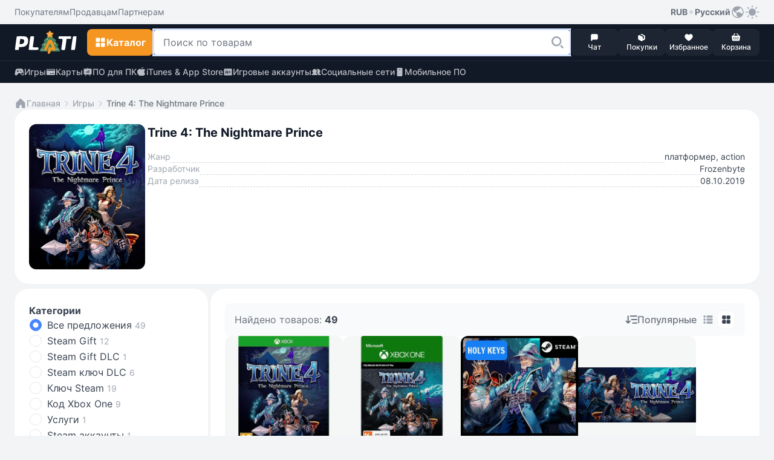

--- FILE ---
content_type: text/html; Charset=utf-8
request_url: https://plati.market/games/trine-4-the-nightmare-prince/849/
body_size: 16059
content:

<!doctype html>
<html lang="ru" light-theme>
<head>
    <title>Купить Trine 4: The Nightmare Prince на площадке Plati.market</title>
    <link rel="canonical" href="https://plati.market/games/trine-4-the-nightmare-prince/849/" />
    <link rel="alternate" hreflang="en" href="https://plati.market/games/trine-4-the-nightmare-prince/849/?lang=en-US" />
    <link rel="alternate" hreflang="ru" href="https://plati.market/games/trine-4-the-nightmare-prince/849/" />
    <link rel="alternate" hreflang="x-default" href="https://plati.market/games/trine-4-the-nightmare-prince/849/" />
    <meta name="viewport" content="width=device-width, initial-scale=1.0">
    <meta http-equiv="Content-Type" content="text/html; charset=utf-8" />
    <meta http-equiv="Content-Language" content="ru" />
    <meta http-equiv="X-UA-Compatible" content="IE=edge" />
    <meta property="og:title" itemprop="name" content="Trine 4: The Nightmare Prince">
    <meta property="og:description" itemprop="description" content="Trine 4: The Nightmare Prince">
    <meta property="og:image" content="https://digiseller.mycdn.ink/imgwebp.ashx?idc=849">
    <meta property="og:site_name" content="Plati.Market — площадка цифровых товаров">
        <meta name="keywords" content="Trine 4: The Nightmare Prince" />
        <meta http-equiv="Content-Type" content="text/html; charset=utf-8" />
        <meta http-equiv="Content-Language" content="ru"/>
        <meta name="google" content="notranslate" />
        <meta http-equiv="X-UA-Compatible" content="IE=edge">
        <meta name="viewport" content="width=device-width, initial-scale=1.0, viewport-fit=cover">
        <meta name="yandex-verification" content="1715ea4fd6454354" />
        <link rel="apple-touch-icon-precomposed" sizes="57x57" href="/apple-touch-icon-57x57.png" />
        <link rel="apple-touch-icon-precomposed" sizes="114x114" href="/apple-touch-icon-114x114.png" />
        <link rel="apple-touch-icon-precomposed" sizes="72x72" href="/apple-touch-icon-72x72.png" />
        <link rel="apple-touch-icon-precomposed" sizes="144x144" href="/apple-touch-icon-144x144.png" />
        <link rel="apple-touch-icon-precomposed" sizes="60x60" href="/apple-touch-icon-60x60.png" />
        <link rel="apple-touch-icon-precomposed" sizes="120x120" href="/apple-touch-icon-120x120.png" />
        <link rel="apple-touch-icon-precomposed" sizes="76x76" href="/apple-touch-icon-76x76.png" />
        <link rel="apple-touch-icon-precomposed" sizes="152x152" href="/apple-touch-icon-152x152.png" />
        <link rel="icon" type="image/png" href="/favicon-196x196.png" sizes="196x196" />
        <link rel="icon" type="image/png" href="/favicon-96x96.png" sizes="96x96" />
        <link rel="icon" type="image/png" href="/favicon-32x32.png" sizes="32x32" />
        <link rel="icon" type="image/png" href="/favicon-16x16.png" sizes="16x16" />
        <link rel="icon" type="image/png" href="/favicon-128.png" sizes="128x128" />
        <meta name="application-name" content="&nbsp;"/>
        <meta name="msapplication-TileColor" content="#FFFFFF" />
        <meta name="msapplication-TileImage" content="mstile-144x144.png" />
        <meta name="msapplication-square70x70logo" content="mstile-70x70.png" />
        <meta name="msapplication-square150x150logo" content="mstile-150x150.png" />
        <meta name="msapplication-wide310x150logo" content="mstile-310x150.png" />
        <meta name="msapplication-square310x310logo" content="mstile-310x310.png" />
    <link itemprop="image" href="https://digiseller.mycdn.ink/imgwebp.ashx?idc=849">
    <meta property="og:type" content="website" />
    <meta name="twitter:card" content="summary_large_image">
    <meta name="twitter:image" content="https://digiseller.mycdn.ink/imgwebp.ashx?idc=849" />
    

	<!--
	<link rel="alternate" hreflang="en-us" href="" />
	<link rel="alternate" hreflang="ru" href="" />
	-->


    <link rel="stylesheet" type="text/css" href="/js/swiper/11.2.4/swiper-bundle.min.css">
    <link rel="stylesheet" type="text/css" href="/js/fancybox/fancybox.css"/>
    <link rel="stylesheet" type="text/css" href="/css/bootstrap.min.css" media="screen" />
    <link rel="stylesheet" type="text/css" href="/build/styles.min.css?20260110-1724" media="screen" />
    <style>.grecaptcha-badge {visibility: hidden;}</style>

    <script type="text/javascript">
        var currentTheme = document.cookie.split('; ').find(row => row.startsWith('theme='));
        if (!currentTheme) {
            var userTheme = window.matchMedia('(prefers-color-scheme: dark)').matches ? 'dark' : 'light';
            document.documentElement.removeAttribute('light-theme');
            document.documentElement.removeAttribute('dark-theme');
            document.documentElement.setAttribute(`${userTheme}-theme`, '');
        }
    </script>

    <style>
        /* .swiper.yet .swiper-slide {
            width: unset;
        }
        #best-offer-slider.yet .swiper-wrapper {
            gap: 8px;
        }
        @media (min-width: 420px) {
            #best-offer-slider.yet .swiper-wrapper {
                gap: 16px;
            }
        } */

        .line-clamp {
            display: -webkit-box;
            -webkit-box-orient: vertical;
            -webkit-line-clamp: 3;
            overflow: hidden;
            text-overflow: ellipsis;
        }
        @media (min-width: 768px) {
            .show-md-up {
                display: -webkit-box !important;
            }
            .hide-md-up {
                display: none !important;
            }
        }
        @media (max-width: 767.98px) {
            .show-md-up {
                display: none !important;
            }
            .hide-md-up {
                display: -webkit-box !important;
            }
        }
    </style>
</head>
<body class="color-bg-layer-floor-1">


<header class="block-primary sticky-top block-xl-relative">
    <!-- Верхняя панель -->
    <div class="color-bg-layer-floor-1 d-none d-xl-flex">
        <div class="block-container d-flex justify-content-between pt-2 pb-2 ps-xl-4 pe-xl-4 m-auto w-100">
            <div class="d-inline-flex">
                <ul class="d-inline-flex align-items-center justify-content-start gap-4">
                    <li class="d-inline-flex">
                        <a class="custom-link custom-link--tertiary color-text-secondary" href="/buyerterms/">
                            <span class="footnote-regular">Покупателям</span>
                        </a>
                    </li>
                    <li class="d-inline-flex">
                        <a class="custom-link custom-link--tertiary color-text-secondary" href="/sellerinfo/">
                            <span class="footnote-regular">Продавцам</span>
                        </a>
                    </li>
                    <li class="d-inline-flex">
                        <a class="custom-link custom-link--tertiary color-text-secondary" href="/partners/">
                            <span class="footnote-regular">Партнерам</span>
                        </a>
                    </li>
                </ul>
            </div>
            <div class="d-inline-flex gap-2">
                <div class="d-inline-flex position-relative user-select-none">
                <button class="custom-link custom-link--tertiary" type="button" data-bs-toggle="dropdown" aria-expanded="false">
                    <span class="footnote-semibold">RUB</span>
                    <svg class="icon color-icon-quaternary" width="12" height="12">
                        <use xlink:href="/build/sprite.svg#round"></use>
                    </svg>
                    <span class="footnote-semibold">Русский</span>
                    <svg class="icon color-icon-tertiary" width="24" height="24">
                        <use xlink:href="/build/sprite.svg#globe"></use>
                    </svg>
                </button>
                <div class="block-small block-shadow color-bg-overlay border-default-light p-2 min-width-100 dropdown-menu z-index-1100">
                    <div class="d-flex gap-3">
                    <div class="d-flex flex-column w-50">
                        <p class="footnote-medium hightlight-text color-text-tertiary ps-2 pe-2 mb-1 text-nowrap">Валюта</p>
                        <ul class="d-flex flex-column gap-1">
                            <li class="d-flex align-items-center justify-content-start gap-2 ps-2 pe-2 custom-dropdown-item "
                                onclick="HeaderChangeCurrency('USD','.plati.market')"> 
                                <svg class="icon color-icon-primary color-bg-tertiary round-6" width="24" height="24">
                                    <use xlink:href="/build/sprite.svg#usd"></use>
                                </svg>
                                <span class="footnote-medium color-text-primary">
                                    USD
                                </span>
                            </li>
                            <li class="d-flex align-items-center justify-content-start gap-2 ps-2 pe-2 custom-dropdown-item custom-dropdown-item--active"
                                onclick="HeaderChangeCurrency('RUR','.plati.market')">
                                <svg class="icon color-icon-primary color-bg-tertiary round-6" width="24" height="24">
                                <use xlink:href="/build/sprite.svg#ruble"></use>
                                </svg>
                                <span class="footnote-medium color-text-primary">
                                RUB
                                </span>
                            </li>
                            <li class="d-flex align-items-center justify-content-start gap-2 ps-2 pe-2 custom-dropdown-item " 
                                onclick="HeaderChangeCurrency('EUR','.plati.market')">
                                <svg class="icon color-icon-primary color-bg-tertiary round-6" width="24" height="24">
                                <use xlink:href="/build/sprite.svg#euro"></use>
                                </svg>
                                <span class="footnote-medium color-text-primary">
                                EUR
                                </span>
                            </li>
                            <li class="d-flex align-items-center justify-content-start gap-2 ps-2 pe-2 custom-dropdown-item "
                                onclick="HeaderChangeCurrency('UAH','.plati.market')">
                                <svg class="icon color-icon-primary color-bg-tertiary round-6" width="24" height="24">
                                <use xlink:href="/build/sprite.svg#uah"></use>
                                </svg>
                                <span class="footnote-medium color-text-primary">
                                UAH
                                </span>
                            </li>
                        </ul>
                    </div>
                    <span class="divider divider--vertical"></span>
                    <div class="d-flex flex-column w-50">
                        <p class="footnote-medium hightlight-text color-text-tertiary ps-2 pe-2 mb-1 text-nowrap">Язык</p>
                        <ul class="d-flex flex-column gap-1">
                            <li class="d-flex align-items-center justify-content-start gap-2 ps-2 pe-2 custom-dropdown-item custom-dropdown-item--active" onclick="HeaderLanguageClick('ru-RU')"> 
                                <svg class="icon round-6" width="24" height="24">
                                    <use xlink:href="/build/sprite.svg#russian"></use>
                                </svg>
                                <span class="footnote-medium color-text-primary">Русский</span>
                            </li>
                            <li class="d-flex align-items-center justify-content-start gap-2 ps-2 pe-2 custom-dropdown-item  " onclick="HeaderLanguageClick('en-US')">
                                <svg class="icon round-6" width="24" height="24">
                                    <use xlink:href="/build/sprite.svg#english"></use>
                                </svg>
                                <span class="footnote-medium color-text-primary">English</span>
                            </li>
                        </ul>
                    </div>
                    </div>
                </div>
                </div>
                <button class="custom-link custom-link--accent color-icon-tertiary" type="button" onclick="ToggleTheme()">
                    <svg class="icon" width="24" height="24">
                        <use name="theme-icon" xlink:href="/build/sprite.svg#sun"></use>
                    </svg>
                </button>
            </div>
        </div>
    </div>
    <div class="min-height-60">
        <div class="block-primary block-shadow border-bottom-default-light-constant" id="sticky-block">
            <div class="block-container d-flex align-items-center justify-content-between gutter-column-6 m-auto padding-10 ps-3 pe-3 pt-xl-2 pb-xl-2 pe-xl-4 ps-xl-4">
                <a class="custom-link order-2 order-xl-1 m-auto mt-xl-0 mb-xl-0 ms-xl-0 me-xl-3" href="/">
                    <!-- <img class="icon" width="104" height="40" src="/images/logo-plati.png"/> -->
                    <!-- <img class="icon" src="/images/logo-plati-ny.png" width="104" height="40"/> -->
                    <svg class="icon" width="104" height="40">
                        <use xlink:href="/build/sprite.svg#logo-plati-ny"></use>
                    </svg>
                </a>
                
                <!-- Кнопка для Каталога -->
                <div class="order-1 order-xl-2">
                    <!-- Кнопка для мобильного меню "Каталога" -->
                    <button name="catalog-menu-button" class="button button--accent padding-10 d-xl-none" type="button" data-bs-toggle="offcanvas" data-bs-target="#header-mobile-catalog-menu" aria-controls="Header Mobile Menu Button">
                        <svg class="icon" width="20" height="20">
                            <use xlink:href="/build/sprite.svg#grid"></use>
                        </svg>
                        <span class="body-semibold d-none d-xl-inline-block">Каталог</span>
                    </button>

                    <!-- Кнопка для десктопного меню "Каталога" -->
                    <button name="catalog-menu-button" class="button button--accent button--medium d-none d-xl-inline-flex" type="button" data-bs-toggle="offcanvas" data-bs-target="#header-desktop-catalog-menu" aria-controls="Header Desktop Menu Button">
                        <svg class="icon" width="20" height="20">
                            <use xlink:href="/build/sprite.svg#grid"></use>
                        </svg>
                        <span class="body-semibold d-none d-xl-inline-block">Каталог</span>
                    </button>
                </div>

                <!-- Кнопка для Поиска -->
                <button class="button button--dark padding-10 order-3 order-xl-2 d-xl-none" type="button" id="search-line-mobile-button">
                    <svg class="icon" width="20" height="20">
                        <use xlink:href="/build/sprite.svg#loupe"></use>
                    </svg>
                </button>
                
                <!-- Контент для Поиска -->
                <div class="search-container p-3 p-xl-0" id="mobile-search-container">
                    <div class="d-inline-flex align-items-center gap-2 w-100 d-xl-none">
                        <div class="field flex-grow-1">
                            <div class="field__wrapper">
                                <label class="icon" for="search-line-mobile" role="button">
                                    <svg class="color-icon-quaternary" width="24" height="24">
                                        <use xlink:href="/build/sprite.svg#loupe"></use>
                                    </svg>
                                </label>
                                <input class="input input--hover body-regular" type="text" maxlength="100" autocomplete="off" id="search-line-mobile"
                                    placeholder="Поиск по товарам" value="">
                                <button class="button button--system" type="button" onclick="HeaderClearSearchStr()">
                                    <svg class="icon" width="24" height="24">
                                        <use xlink:href="/build/sprite.svg#clear"></use>
                                    </svg>
                                </button>
                            </div>
                        </div>
                        <button class="custom-link custom-link--default ms-1" type="button" onclick="$('#mobile-search-container').removeClass('show')" aria-label="Close">
                            <span class="footnote-semibold">Отмена</span>
                        </button>
                    </div>  
                    <div class="field w-100 d-none d-xl-inline-flex">
                        <div class="field__wrapper">
                            <svg class="icon d-xl-none" width="24" height="24">
                                <use xlink:href="/build/sprite.svg#loupe"></use>
                            </svg>
                            <input class="input input--search body-regular ps-xl-3" maxlength="100" autocomplete="off" id="search-line-desktop"
                                data-url=""
                                placeholder="Поиск по товарам" value="">
                            <label class="button button--transparent button--small button--only-icon ps-2 pe-2" role="button" for="search-line-desktop" onclick="dosearch2($('#search-line-desktop').val())">
                                <svg class="icon" width="24" height="24">
                                    <use xlink:href="/build/sprite.svg#loupe"></use>
                                </svg>
                            </label>
                            <button class="button button--system" role="button" onclick="HeaderClearSearchStr()">
                                <svg class="icon" width="24" height="24">
                                    <use xlink:href="/build/sprite.svg#clear"></use>
                                </svg>
                            </button>
                        </div>
                    </div>
                    <div class="d-xl-none" id="search-dropdown-menu">
                       
                    </div>
                    <button id="show-all-results-mobile-button" class="button button--tertiary button--small mt-auto d-none d-xl-none" type="button" onclick="dosearch2($('#search-line-desktop').val())">
                        <span class="body-semibold">Показать все результаты</span>
                    </button>
                    <div id="desktopDropdownMenu" class="block-medium block-xl-shadow color-bg-overlay d-none d-xl-none d-xl-flex flex-column gap-2 overlay-xl-absolute top-47 ps-xl-3 pe-xl-2 w-100">
						<button id="show-all-results-desktop-button" class="button button--tertiary button--small mt-auto d-none mb-3 me-2" type="button" onclick="dosearch2($('#search-line-desktop').val())">
							<span class="body-semibold">Показать все результаты</span>
						</button>
                    </div>
                </div>

                <!-- Блок с меню внизу экрана в мобильной версии и рядом с поиском в ПК-версии -->
                <ul class="block-primary fixed-bottom width-100 width-xl-auto block-xl-static bottom-0 start-0 d-inline-flex align-items-center justify-content-between justify-content-xl-start flex-nowrap gutter-column-xl-6 text-center overflow-hidden overflow-xl-unset order-4 z-index-100 pt-1 pb-1 ps-2 pe-2 p-xl-0">
                    <li class="width-20 width-xl-auto d-xl-none">
                        <a class="button button--menu w-100" role="button" href="/">
                            <span class="position-relative d-inline-flex flex-column align-items-center">
                                <svg class="icon color-icon-light" width="16" height="16">
                                    <use xlink:href="/build/sprite.svg#home"></use>
                                </svg>
                            </span>
                            <span class="caption-medium color-text-light text-truncate w-100">Главная</span>
                        </a>  
                    </li>
                    <li class="width-20 width-xl-auto" onclick="return PopUp(0, 1, 'ru-RU');">
                        <button class="button button--menu w-100" type="button">
                            <span class="position-relative d-inline-flex flex-column align-items-center">
                                <svg class="icon color-icon-light" width="16" height="16">
                                    <use xlink:href="/build/sprite.svg#message"></use>
                                </svg>
                                <span class="chips chips--round chips--error">
                                    <span id="web-messages-counter" class="caption-semibold d-none">
                                    </span>
                                </span>
                            </span>
                            <span class="caption-medium color-text-light text-truncate w-100">Чат</span>
                        </button>  
                    </li>
                    <li class="width-20 width-xl-auto" id="header_history_btn">
                        <a class="button button--menu w-100 my_buy id_check_auth" role="button" href="/history/">
                            <span class="position-relative d-inline-flex flex-column align-items-center">
                                <svg class="icon color-icon-light" width="16" height="16">
                                    <use xlink:href="/build/sprite.svg#box"></use>
                                </svg>
                                <span class="chips chips--round chips--error">
                                    <span id="header-purchases-count" class="caption-semibold d-none">
                                    </span>
                                </span>
                            </span>
                            <span class="caption-medium color-text-light text-truncate w-100">Покупки</span>
                        </a>
                    </li>
                    <li class="width-20 width-xl-auto">
                        <a class="button button--menu w-100" role="button" href="/favorites/">
                            <span class="position-relative d-inline-flex flex-column align-items-center">
                                <svg class="icon color-icon-light" width="16" height="16">
                                    <use xlink:href="/build/sprite.svg#heart"></use>
                                </svg>
                                <span class="chips chips--round chips--error">
                                    <span id="in-favorites-counter" class="caption-semibold d-none">
                                    </span>
                                </span>
                            </span>
                            <span class="caption-medium color-text-light text-truncate w-100">Избранное</span>
                        </a>
                    </li>
                    <li class="width-20 width-xl-auto">
                        <a id="header-cart-button" class="button button--menu w-100" role="button" href="/cart/">
                            <span class="position-relative d-inline-flex flex-column align-items-center">
                                <svg class="icon color-icon-light" width="16" height="16">
                                    <use xlink:href="/build/sprite.svg#basket"></use>
                                </svg>
                                <span class="chips chips--round chips--error">
                                    <span id="in-cart-counter" class="caption-semibold d-none">
                                    </span>
                                </span>
                            </span>
                            <span class="caption-medium color-text-light text-truncate w-100">Корзина</span>
                        </a>
                    </li>
                </ul>
            </div>  
            <div class="position-relative z-index-1000" id="catalog-menu-content">
            </div>
        </div>
    </div>
    <div class="block-primary">
        <div class="block-container d-none d-xl-flex align-items-xl-center justify-content-xl-between pt-xl-2 pb-xl-2 ps-xl-4 pe-xl-4 m-auto">
            <ul class="d-inline-flex align-items-center justify-content-start gap-4">
                <li class="d-inline-flex">
                    <a class="custom-link custom-link--accent custom-link--opacity color-text-quinary-constant" href="/games/">
                        <svg class="icon" width="16" height="16">
                            <use xlink:href="/build/sprite.svg#gamepad"></use>
                        </svg>
                        <span class="footnote-medium">Игры</span>
                    </a>
                </li>
                <li class="d-inline-flex">
                    <a class="custom-link custom-link--accent custom-link--opacity color-text-quinary-constant" href="/cat/cards/82795/">
                    <svg class="icon" width="16" height="16">
                        <use xlink:href="/build/sprite.svg#card"></use>
                    </svg>
                    <span class="footnote-medium">Карты</span>
                    </a>
                </li>
                <li class="d-inline-flex">
                    <a class="custom-link custom-link--accent custom-link--opacity color-text-quinary-constant" href="/cat/pc/121/">
                    <svg class="icon" width="16" height="16">
                        <use xlink:href="/build/sprite.svg#office"></use>
                    </svg>
                    <span class="footnote-medium">ПО для ПК</span>
                    </a>
                </li>
                <li class="d-inline-flex">
                    <a class="custom-link custom-link--accent custom-link--opacity color-text-quinary-constant" href="/cat/itunes-app-store/19830/">
                    <svg class="icon" width="16" height="16">
                        <use xlink:href="/build/sprite.svg#apple"></use>
                    </svg>
                    <span class="footnote-medium">iTunes & App Store</span>
                    </a>
                </li>
                <li class="d-inline-flex">
                    <a class="custom-link custom-link--accent custom-link--opacity color-text-quinary-constant" href="/cat/game-accounts/21940/">
                    <svg class="icon" width="16" height="16">
                        <use xlink:href="/build/sprite.svg#account"></use>
                    </svg>
                    <span class="footnote-medium">Игровые аккаунты</span>
                    </a>
                </li>
                <li class="d-inline-flex">
                    <a class="custom-link custom-link--accent custom-link--opacity color-text-quinary-constant" href="/cat/social-networks/24274/">
                    <svg class="icon" width="16" height="16">
                        <use xlink:href="/build/sprite.svg#users"></use>
                    </svg>
                    <span class="footnote-medium">Социальные сети</span>
                    </a>
                </li>
                <li class="d-inline-flex">
                    <a class="custom-link custom-link--accent custom-link--opacity color-text-quinary-constant" href="/cat/mobile-software/125/">
                    <svg class="icon" width="16" height="16">
                        <use xlink:href="/build/sprite.svg#mobile-device"></use>
                    </svg>
                    <span class="footnote-medium">Мобильное ПО</span>
                    </a>
                </li>
            </ul>
        </div>
    </div>
</header>


<main class="main-wide container-fluid container-xl p-0 pt-3 pb-3 p-xl-4 d-flex flex-column gap-3">
    

        <!-- breadcrumbs -->
        <ul class="d-flex align-items-center flex-wrap gap-1 ps-3 pe-3 pt-xl-0 ps-xl-0 pe-xl-0">
            <li class="d-inline-flex align-items-center gap-1">
                <a class="custom-link custom-link--secondary" href="/">
                    <svg class="icon" width="20" height="20">
                        <use xlink:href="/build/sprite.svg#home"></use>
                    </svg>
                    <span class="footnote-medium">Главная</span>
                </a>
            </li>
            <li class="d-inline-flex align-items-center gap-1">
                <svg class="icon color-icon-quaternary" width="20" height="20">
                    <use xlink:href="/build/sprite.svg#chevron-right"></use>
                </svg>
                <a class="custom-link custom-link--secondary" href="/games/">
                    <span class="footnote-medium">Игры</span>
                </a>
            </li>
            <li class="d-inline-flex align-items-center gap-1">
                <svg class="icon color-icon-quaternary" width="20" height="20">
                    <use xlink:href="/build/sprite.svg#chevron-right"></use>
                </svg>
                <span class="text-secondary footnote-medium">Trine 4: The Nightmare Prince</span>
            </li>
        </ul>
        <!-- /breadcrumbs -->

    
    <div class="d-flex flex-column flex-xl-row flex-xl-wrap justify-content-between gap-2">
        

        <section class="block block-medium block-xl-extra-large d-flex flex-wrap gap-3 p-3 p-xl-4 mb-1 w-100">
            <div class="d-flex flex-wrap w-100" id="descr_block">
                <div class="d-flex gap-2 gap-md-3 block-wide">
                    <img class="preview-image block-small width-104 width-md-192 height-126 height-md-240 flex-shrink-0 me-1"
                        id="descr_img"
                        src="//digiseller.mycdn.ink/imgwebp.ashx?idc=849&w=384&h=480&dc=779291494"
                        alt="Trine 4: The Nightmare Prince" title="Trine 4: The Nightmare Prince">
                    <div class="d-flex flex-column align-items-start gutter-row-2 w-100">
                        <h1 class="title-bold color-text-title w-100 text-break" id="descr_h1">
                            Trine 4: The Nightmare Prince
                        </h1>
                        

        <ul id="specs_desktop"
            
                class="block block-small d-flex flex-column flex-grow-1 gap-2 footnote-regular w-100 mt-3 d-none d-md-flex"
            
        >
            
                <li class="d-inline-flex gap-1">
                    <span class="color-text-tertiary">Жанр</span>
                    <span class="dashed-stroke dashed-stroke--secondary"></span>
                    <span class="color-text-primary">платформер, action</span>
                </li>
            
                <li class="d-inline-flex gap-1">
                    <span class="color-text-tertiary">Разработчик</span>
                    <span class="dashed-stroke dashed-stroke--secondary"></span>
                    <span class="color-text-primary">Frozenbyte</span>
                </li>
            
                <li class="d-inline-flex gap-1">
                    <span class="color-text-tertiary">Дата релиза</span>
                    <span class="dashed-stroke dashed-stroke--secondary"></span>
                    <span class="color-text-primary">08.10.2019</span>
                </li>
            
        </ul>

    
                    </div>
                </div>
                

        <ul id="specs_mobile"
            
                class="block block-small d-flex d-md-none flex-column flex-grow-1 gap-2 footnote-regular w-100 mt-3"
            
        >
            
                <li class="d-inline-flex gap-1">
                    <span class="color-text-tertiary">Жанр</span>
                    <span class="dashed-stroke dashed-stroke--secondary"></span>
                    <span class="color-text-primary">платформер, action</span>
                </li>
            
                <li class="d-inline-flex gap-1">
                    <span class="color-text-tertiary">Разработчик</span>
                    <span class="dashed-stroke dashed-stroke--secondary"></span>
                    <span class="color-text-primary">Frozenbyte</span>
                </li>
            
                <li class="d-inline-flex gap-1">
                    <span class="color-text-tertiary">Дата релиза</span>
                    <span class="dashed-stroke dashed-stroke--secondary"></span>
                    <span class="color-text-primary">08.10.2019</span>
                </li>
            
        </ul>

    
            </div>
            
        </section>

    

        <div class="scroll-block mt-xl-1 me-xl-1">
            <div class="filters offcanvas offcanvas-top d-flex flex-column gap-3 flex-shrink-0 pt-3 pb-3 pt-xl-4 pb-xl-4 ps-2 pe-2 ps-xl-3 pe-xl-3" tabindex="-1" id="filters" aria-labelledby="filters">
                <div class="d-flex align-items-center justify-content-between ps-2 pe-2 d-xl-none">
                    <h2 class="title-bold color-text-title user-select-none">Фильтры</h2>
                    <button class="custom-link custom-link--default d-xl-none" type="button" data-bs-dismiss="offcanvas" aria-label="Close filters">
                        <span class="footnote-semibold">Закрыть</span>
                    </button>
                </div>
                <div class="d-flex flex-column gap-4 overflow-y-auto overflow-x-hidden hidden-scrollbar ps-2 pe-2">
                    

        <div class="d-flex flex-column gap-2">
            <h3 class="body-bold color-text-primary user-select-none">Категории</h3>
            <div class="d-flex flex-column gap-2" id="cat_selector">
                <div class="radio form-check w-100">
                    <input class="radio__input form-check-input id_c_radios"
                        type="radio"
                        name="ID_C"
                        value="0"
                        id="cat-0"
                        data-name="Все категории"
                         checked="checked" >
                    <label class="radio__label form-check-label w-100 text-wrap" for="cat-0">
                        Все предложения
                        <span class="footnote-regular color-text-tertiary">49</span>
                    </label>
                </div>
                
                            <div class="radio form-check w-100">
                                <input class="radio__input form-check-input id_c_radios"
                                    type="radio"
                                    name="ID_C"
                                    value="2439"
                                    id="cat-2439"
                                    data-name="Steam Gift"
                                    >
                                <label class="radio__label form-check-label w-100 text-wrap" for="cat-2439">
                                    Steam Gift
                                    <span class="footnote-regular color-text-tertiary">12</span>
                                </label>
                            </div>
                        
                            <div class="radio form-check w-100">
                                <input class="radio__input form-check-input id_c_radios"
                                    type="radio"
                                    name="ID_C"
                                    value="8089"
                                    id="cat-8089"
                                    data-name="Steam Gift DLC"
                                    >
                                <label class="radio__label form-check-label w-100 text-wrap" for="cat-8089">
                                    Steam Gift DLC
                                    <span class="footnote-regular color-text-tertiary">1</span>
                                </label>
                            </div>
                        
                            <div class="radio form-check w-100">
                                <input class="radio__input form-check-input id_c_radios"
                                    type="radio"
                                    name="ID_C"
                                    value="8091"
                                    id="cat-8091"
                                    data-name="Steam ключ DLC"
                                    >
                                <label class="radio__label form-check-label w-100 text-wrap" for="cat-8091">
                                    Steam ключ DLC
                                    <span class="footnote-regular color-text-tertiary">6</span>
                                </label>
                            </div>
                        
                            <div class="radio form-check w-100">
                                <input class="radio__input form-check-input id_c_radios"
                                    type="radio"
                                    name="ID_C"
                                    value="2440"
                                    id="cat-2440"
                                    data-name="Ключ Steam"
                                    >
                                <label class="radio__label form-check-label w-100 text-wrap" for="cat-2440">
                                    Ключ Steam
                                    <span class="footnote-regular color-text-tertiary">19</span>
                                </label>
                            </div>
                        
                            <div class="radio form-check w-100">
                                <input class="radio__input form-check-input id_c_radios"
                                    type="radio"
                                    name="ID_C"
                                    value="2571"
                                    id="cat-2571"
                                    data-name="Код Xbox One"
                                    >
                                <label class="radio__label form-check-label w-100 text-wrap" for="cat-2571">
                                    Код Xbox One
                                    <span class="footnote-regular color-text-tertiary">9</span>
                                </label>
                            </div>
                        
                            <div class="radio form-check w-100">
                                <input class="radio__input form-check-input id_c_radios"
                                    type="radio"
                                    name="ID_C"
                                    value="7917"
                                    id="cat-7917"
                                    data-name="Услуги"
                                    >
                                <label class="radio__label form-check-label w-100 text-wrap" for="cat-7917">
                                    Услуги
                                    <span class="footnote-regular color-text-tertiary">1</span>
                                </label>
                            </div>
                        
                            <div class="radio form-check w-100">
                                <input class="radio__input form-check-input id_c_radios"
                                    type="radio"
                                    name="ID_C"
                                    value="11507"
                                    id="cat-11507"
                                    data-name="Steam аккаунты"
                                    >
                                <label class="radio__label form-check-label w-100 text-wrap" for="cat-11507">
                                    Steam аккаунты
                                    <span class="footnote-regular color-text-tertiary">1</span>
                                </label>
                            </div>
                        
            </div>
        </div>

    

        <div class="d-flex flex-column gap-3">
            <div class="d-flex flex-column gap-4 pb-2">
                <div class="d-flex flex-column gap-2">
                    <h3 class="body-bold color-text-primary user-select-none">Цена</h3>
                    <div class="d-flex flex-column gap-2" style="min-height:74px">
                        <div class="d-flex gap-2">
                            <div class="field flex-grow-1">
                                <div class="field__wrapper">
                                    <label class="field__text color-icon-tertiary" for="price-start-value-input">От</label>
                                    <label class="icon color-icon-tertiary" for="price-start-value-input">
                                        <svg width="24" height="24">
                                            <use xlink:href="/build/sprite.svg#ruble"></use>
                                        </svg>
                                    </label>
                                    <input class="input" type="number" id="price-start-value-input"
                                        placeholder="67"
                                        >
                                </div>

                            </div>
                            <div class="field flex-grow-1">
                                <div class="field__wrapper">
                                    <label class="field__text color-icon-tertiary" for="price-end-value-input">До</label>
                                    <label class="icon color-icon-tertiary" class="field__text" for="price-end-value-input">
                                        <svg width="24" height="24">
                                            <use xlink:href="/build/sprite.svg#ruble"></use>
                                        </svg>
                                    </label>
                                    <input class="input" type="number" id="price-end-value-input"
                                        placeholder="5170">
                                </div>
                            </div>
                        </div>
                        <div id="price-slider" class="w-100"></div>
                    </div>
                </div>
            </div>
        </div>

    
                </div>
                <button class="button button--primary button--small d-xl-none mt-auto ms-1 me-1" type="button" data-bs-dismiss="offcanvas" aria-label="Apply filters">
                    <span class="footnote-semibold">Применить</span>
                </button>
            </div>
        </div>

    

        <section class="content block-wide block block-medium block-xl-extra-large d-flex flex-column gap-3 p-3 p-xl-4 mt-1 mb-1 mb-xl-0 h-xl-100" id="content">
            <div class="d-flex flex-column gap-3">
                <div class="round-8 color-bg-layer-floor-3 d-flex gap-1 flex-xl-row justify-content-between pt-2 pb-2 pe-3 ps-3 w-100">
                    <div class="pt-1 pb-1 pe-xl-2 d-flex align-items-center">
                        <p class="body-regular color-text-secondary">
                            Найдено товаров: <span class="body-semibold color-text-primary" id="item_cnt">49</span>
                        </p>
                    </div>
                    <div class="pt-1 pb-1 ps-xl-2 d-flex align-items-center justify-content-between justify-content-xl-end gap-3">
                        

        <button class="custom-link custom-link--primary color-text-secondary position-relative d-xl-none" type="button" data-bs-toggle="offcanvas" data-bs-target="#filters" aria-controls="filters">
            <svg class="icon" width="24" height="24">
                <use xlink:href="/build/sprite.svg#filters"></use>
            </svg>
            <div class="chips chips--round chips--success position-absolute bottom-0 start-0 mb-3 ms-3  d-none " id="filters_num">
                <span class="caption-semibold">
                    
                </span>
            </div>
        </button>

    
                        <div class="d-inline-flex gap-2 position-relative user-select-none">
                            

        <button class="custom-link custom-link--primary color-text-secondary" type="button" data-bs-toggle="dropdown" aria-expanded="false" id="sort_btn">
            <svg class="icon" width="20" height="20">
                <use xlink:href="/build/sprite.svg#list-down"></use>
            </svg>
            <span class="body-medium d-none d-xl-inline-block">
                Популярные
            </span>
        </button>
        <div class="block-small block-shadow color-bg-overlay border-default-light p-2 min-width-100 dropdown-menu">
            <ul class="d-flex flex-column gap-1" id="sort_list">
                <li class="d-flex align-items-center justify-content-start gap-2 ps-2 pe-2 custom-dropdown-item sort_item  custom-dropdown-item--active " id="sort_" data-sort="">
                    <span class="footnote-medium color-text-primary text-nowrap">
                        Популярные
                    </span>
                </li>
                <li class="d-flex align-items-center justify-content-start gap-2 ps-2 pe-2 custom-dropdown-item sort_item " id="sort_price" data-sort="price">
                    <span class="footnote-medium color-text-primary text-nowrap">
                        Сначала дешевые
                    </span>
                </li>
                <li class="d-flex align-items-center justify-content-start gap-2 ps-2 pe-2 custom-dropdown-item sort_item " id="sort_-price" data-sort="-price">
                    <span class="footnote-medium color-text-primary text-nowrap">
                        Сначала дорогие
                    </span>
                </li>
                <li class="d-flex align-items-center justify-content-start gap-2 ps-2 pe-2 custom-dropdown-item sort_item " id="sort_-rating" data-sort="-rating">
                    <span class="footnote-medium color-text-primary text-nowrap">
                        Рейтинг продавца
                    </span>
                </li>
                <li class="d-flex align-items-center justify-content-start gap-2 ps-2 pe-2 custom-dropdown-item sort_item " id="sort_-sales" data-sort="-sales">
                    <span class="footnote-medium color-text-primary text-nowrap">
                        Количество продаж
                    </span>
                </li>
                <li class="d-flex align-items-center justify-content-start gap-2 ps-2 pe-2 custom-dropdown-item sort_item " id="sort_name" data-sort="name">
                    <span class="footnote-medium color-text-primary text-nowrap">
                        А-Я
                    </span>
                </li>
                <li class="d-flex align-items-center justify-content-start gap-2 ps-2 pe-2 custom-dropdown-item sort_item " id="sort_-name" data-sort="-name">
                    <span class="footnote-medium color-text-primary text-nowrap">
                        Я-А
                    </span>
                </li>
            </ul>
        </div>

    

        <div class="d-inline-flex gutter-column-2 ms-1 nav" id="items-list-view" role="tablist">
            <div class="d-xl-none">
                <button class="tab tab-outline color-text-secondary round-8 p-1" type="button" data-bs-toggle="dropdown" aria-expanded="false">
                    <svg class="icon" width="20" height="20">
                        <use xlink:href="/build/sprite.svg?20260110-1724#list"></use>
                    </svg>
                </button>
                <div class="block-small block-shadow color-bg-overlay border-default-light p-2 min-width-100 dropdown-menu" data-popper-placement="bottom-start">
                    <ul class=" d-flex flex-column gap-1">
                        <li class="d-flex align-items-center justify-content-start gap-2 ps-2 pe-2 custom-dropdown-item " data-bs-toggle="tab" data-bs-target="#list-type-content" type="button" role="tab" aria-controls="list-type-content" aria-selected="true">
                            <svg class="icon" width="20" height="20">
                                <use xlink:href="/build/sprite.svg?20260110-1724#list"></use>
                            </svg>
                            <span class="footnote-medium color-text-primary text-nowrap">
                                Список
                            </span>
                        </li>
                        <li class="d-flex align-items-center justify-content-start gap-2 ps-2 pe-2 custom-dropdown-item  active " data-bs-toggle="tab" data-bs-target="#squares-type-content" type="button" role="tab" aria-controls="squares-type-content" aria-selected="false">
                            <svg class="icon" width="20" height="20">
                                <use xlink:href="/build/sprite.svg?20260110-1724#squares"></use>
                            </svg>
                            <span class="footnote-medium color-text-primary text-nowrap">
                                Плитка
                            </span>
                        </li>
                    </ul>
                </div>
            </div>
            <button class="tab tab-outline d-none d-xl-inline-flex color-text-tertiary round-8 p-1 " type="button" id="list-type-tab" data-bs-toggle="tab" data-bs-target="#list-type-content" role="tab" aria-controls="list-type-content" aria-selected="true">
                <svg class="icon" width="20" height="20">
                    <use xlink:href="/build/sprite.svg?20260110-1724#list"></use>
                </svg>
            </button>
            <button class="tab tab-outline d-none d-xl-inline-flex color-text-tertiary round-8 p-1  active " type="button" id="squares-type-tab" data-bs-toggle="tab" data-bs-target="#squares-type-content" role="tab" aria-controls="squares-type-content" aria-selected="false">
                <svg class="icon" width="20" height="20">
                    <use xlink:href="/build/sprite.svg?20260110-1724#squares"></use>
                </svg>
            </button>
        </div>

    
                        </div>
                    </div>
                </div>
                

        <div class="d-flex flex-wrap gap-2  d-none  " id="active_filters">
            <div class="chips chips--filter chips--active"  style="display:none"  id="active_filters_cat">
                <span class="footnote-medium">
                    
                </span>
                <button class="button button--system" type="button" id="active_filters_cat_clear">
                    <svg class="icon" width="24" height="24">
                        <use xlink:href="/build/sprite.svg#clear"></use>
                    </svg>
                </button>
            </div>
            <div class="chips chips--filter chips--active"  style="display:none"  id="active_filters_prices">
                <span class="footnote-medium" data-price=" Цена: " data-from=" от " data-to=" до " data-curr=" ₽" >
                    Цена:
                    
                </span>
                <button class="button button--system" type="button" id="active_filters_prices_clear">
                    <svg class="icon" width="24" height="24">
                        <use xlink:href="/build/sprite.svg#clear"></use>
                    </svg>
                </button>
            </div>
            <div class="chips chips--filter" id="active_filters_reset">
                <span class="footnote-medium">
                    Сбросить фильтры
                </span>
                <button class="button button--system" type="button" id="active_filters_reset_clear">
                    <svg class="icon" width="24" height="24">
                        <use xlink:href="/build/sprite.svg#clear"></use>
                    </svg>
                </button>
            </div>
        </div>

    
            </div>
            <ul class="section-list d-flex justify-content-between justify-content-sm-start flex-wrap" id="item_list">
                
<li class="section-list__item">
    <a class="card card-hover  border-0 m-auto" href="/itm/trine-4-the-nightmare-prince-xbox-key/3856715" title="TRINE 4: THE NIGHTMARE PRINCE XBOX КЛЮЧ" product_id="3856715">
        <div class="card-image-wrapper position-relative round-12 overflow-hidden mb-2 w-100">
            <img class="preview-image box-shadow-none m-auto" src="//digiseller.mycdn.ink/imgwebp.ashx?w=420&h=420&id_d=3856715&dc=821278096"/>
            <p class='d-inline-flex align-items-center justify-content-center gutter-column-3 w-100 mt-1 mb-1 ps-2 pe-2'><svg class='icon color-icon-tertiary' width='14' height='14'><use xlink:href='/build/sprite.svg#market'></use></svg><span class='caption-semibold color-text-secondary text-truncate'>mrakk</span></p>        </div>
        <p class="d-inline-flex align-items-end gutter-column-6 padding-left-2 mt-1 mb-1 text-nowrap w-100">
            <span class="title-bold color-text-title">345&nbsp;₽</span>
        </p>
        <div class="d-flex flex-wrap gutter-row-2 pb-1 pb-1 mb-2 w-100"> 
            <p class="custom-link custom-link--primary color-text-primary w-100 min-height-40 m-0 align-items-start padding-left-2 round-4" data-element="line-clamp" title="TRINE 4: THE NIGHTMARE PRINCE XBOX КЛЮЧ" href="#">
                <span class="d-block footnote-medium text-break">TRINE 4: THE NIGHTMARE PRINCE XBOX КЛЮЧ</span>
            </p>
            <span class="footnote-regular color-text-tertiary padding-left-2 round-4 text-nowrap text-truncate">
         Продано 332
            </span>
        </div>
        <button class="button button--primary button--small w-100" type="button"><span class="footnote-semibold">Купить</span></button>
        <button class="button button--favorite  position-absolute top-0 right-12 id_fav_btn" type="button" action="toggleInFavorites"><svg class="icon" width="28" height="36"><use xlink:href="/build/sprite.svg#favorite"></use></svg></button>
    </a>
</li>

<li class="section-list__item">
    <a class="card card-hover  border-0 m-auto" href="/itm/trine-4-the-nightmare-prince-xbox-one-s-x-code/3255943" title="Trine 4: The Nightmare Prince XBOX ONE / S|X Ключ" product_id="3255943">
        <div class="card-image-wrapper position-relative round-12 overflow-hidden mb-2 w-100">
            <img class="preview-image box-shadow-none m-auto" src="//digiseller.mycdn.ink/imgwebp.ashx?w=420&h=420&id_d=3255943&dc=820268319"/>
            <p class='d-inline-flex align-items-center justify-content-center gutter-column-3 w-100 mt-1 mb-1 ps-2 pe-2'><svg class='icon color-icon-tertiary' width='14' height='14'><use xlink:href='/build/sprite.svg#market'></use></svg><span class='caption-semibold color-text-secondary text-truncate'>XboxCodeShop</span></p>        </div>
        <p class="d-inline-flex align-items-end gutter-column-6 padding-left-2 mt-1 mb-1 text-nowrap w-100">
            <span class="title-bold color-text-title">455&nbsp;₽</span>
        </p>
        <div class="d-flex flex-wrap gutter-row-2 pb-1 pb-1 mb-2 w-100"> 
            <p class="custom-link custom-link--primary color-text-primary w-100 min-height-40 m-0 align-items-start padding-left-2 round-4" data-element="line-clamp" title="Trine 4: The Nightmare Prince XBOX ONE / S|X Ключ" href="#">
                <span class="d-block footnote-medium text-break">Trine 4: The Nightmare Prince XBOX ONE / S|X Ключ</span>
            </p>
            <span class="footnote-regular color-text-tertiary padding-left-2 round-4 text-nowrap text-truncate">
         Продано 226
            </span>
        </div>
        <button class="button button--primary button--small w-100" type="button"><span class="footnote-semibold">Купить</span></button>
        <button class="button button--favorite  position-absolute top-0 right-12 id_fav_btn" type="button" action="toggleInFavorites"><svg class="icon" width="28" height="36"><use xlink:href="/build/sprite.svg#favorite"></use></svg></button>
    </a>
</li>

<li class="section-list__item">
    <a class="card card-hover  border-0 m-auto" href="/itm/trine-4-the-nightmare-prince-steam-key-global/3101776" title="Trine 4: The Nightmare Prince Steam Ключ Global +" product_id="3101776">
        <div class="card-image-wrapper position-relative round-12 overflow-hidden mb-2 w-100">
            <img class="preview-image box-shadow-none m-auto" src="//digiseller.mycdn.ink/imgwebp.ashx?w=420&h=420&id_d=3101776&dc=821298170"/>
            <p class='d-inline-flex align-items-center justify-content-center gutter-column-3 w-100 mt-1 mb-1 ps-2 pe-2'><svg class='icon color-icon-tertiary' width='14' height='14'><use xlink:href='/build/sprite.svg#market'></use></svg><span class='caption-semibold color-text-secondary text-truncate'>HOLY&nbsp;KEYS</span></p>        </div>
        <p class="d-inline-flex align-items-end gutter-column-6 padding-left-2 mt-1 mb-1 text-nowrap w-100">
            <span class="title-bold color-text-title">229&nbsp;₽</span>
        </p>
        <div class="d-flex flex-wrap gutter-row-2 pb-1 pb-1 mb-2 w-100"> 
            <p class="custom-link custom-link--primary color-text-primary w-100 min-height-40 m-0 align-items-start padding-left-2 round-4" data-element="line-clamp" title="Trine 4: The Nightmare Prince Steam Ключ Global +" href="#">
                <span class="d-block footnote-medium text-break">Trine 4: The Nightmare Prince Steam Ключ Global +</span>
            </p>
            <span class="footnote-regular color-text-tertiary padding-left-2 round-4 text-nowrap text-truncate">
         Продано 189
            </span>
        </div>
        <button class="button button--primary button--small w-100" type="button"><span class="footnote-semibold">Купить</span></button>
        <button class="button button--favorite  position-absolute top-0 right-12 id_fav_btn" type="button" action="toggleInFavorites"><svg class="icon" width="28" height="36"><use xlink:href="/build/sprite.svg#favorite"></use></svg></button>
    </a>
</li>

<li class="section-list__item">
    <a class="card card-hover  border-0 m-auto" href="/itm/trine-4-the-nightmare-prince-steam-gift-ru/3288666" title="Trine 4: The Nightmare Prince STEAM GIFT РОССИЯ" product_id="3288666">
        <div class="card-image-wrapper position-relative round-12 overflow-hidden mb-2 w-100">
            <img class="preview-image box-shadow-none m-auto" src="//digiseller.mycdn.ink/imgwebp.ashx?w=420&h=420&id_d=3288666&dc=821138571"/>
            <p class='d-inline-flex align-items-center justify-content-center gutter-column-3 w-100 mt-1 mb-1 ps-2 pe-2'><svg class='icon color-icon-tertiary' width='14' height='14'><use xlink:href='/build/sprite.svg#market'></use></svg><span class='caption-semibold color-text-secondary text-truncate'>SteamMarket®</span></p>        </div>
        <p class="d-inline-flex align-items-end gutter-column-6 padding-left-2 mt-1 mb-1 text-nowrap w-100">
            <span class="title-bold color-text-title">1 265&nbsp;₽</span>
        </p>
        <div class="d-flex flex-wrap gutter-row-2 pb-1 pb-1 mb-2 w-100"> 
            <p class="custom-link custom-link--primary color-text-primary w-100 min-height-40 m-0 align-items-start padding-left-2 round-4" data-element="line-clamp" title="Trine 4: The Nightmare Prince STEAM GIFT РОССИЯ" href="#">
                <span class="d-block footnote-medium text-break">Trine 4: The Nightmare Prince STEAM GIFT РОССИЯ</span>
            </p>
            <span class="footnote-regular color-text-tertiary padding-left-2 round-4 text-nowrap text-truncate">
         Продано 164
            </span>
        </div>
        <button class="button button--primary button--small w-100" type="button"><span class="footnote-semibold">Купить</span></button>
        <button class="button button--favorite  position-absolute top-0 right-12 id_fav_btn" type="button" action="toggleInFavorites"><svg class="icon" width="28" height="36"><use xlink:href="/build/sprite.svg#favorite"></use></svg></button>
    </a>
</li>

<li class="section-list__item">
    <a class="card card-hover  border-0 m-auto" href="/itm/trine-4-the-nightmare-prince-ultimate-collection-steam/3114372" title="Trine 4: The Nightmare Prince/Ultimate collection STEAM" product_id="3114372">
        <div class="card-image-wrapper position-relative round-12 overflow-hidden mb-2 w-100">
            <img class="preview-image box-shadow-none m-auto" src="//digiseller.mycdn.ink/imgwebp.ashx?w=420&h=420&id_d=3114372&dc=818622769"/>
            <p class='d-inline-flex align-items-center justify-content-center gutter-column-3 w-100 mt-1 mb-1 ps-2 pe-2'><svg class='icon color-icon-tertiary' width='14' height='14'><use xlink:href='/build/sprite.svg#market'></use></svg><span class='caption-semibold color-text-secondary text-truncate'>MoneoGold</span></p>        </div>
        <p class="d-inline-flex align-items-end gutter-column-6 padding-left-2 mt-1 mb-1 text-nowrap w-100">
            <span class="title-bold color-text-title">200&nbsp;₽</span>
        </p>
        <div class="d-flex flex-wrap gutter-row-2 pb-1 pb-1 mb-2 w-100"> 
            <p class="custom-link custom-link--primary color-text-primary w-100 min-height-40 m-0 align-items-start padding-left-2 round-4" data-element="line-clamp" title="Trine 4: The Nightmare Prince/Ultimate collection STEAM" href="#">
                <span class="d-block footnote-medium text-break">Trine 4: The Nightmare Prince/Ultimate collection STEAM</span>
            </p>
            <span class="footnote-regular color-text-tertiary padding-left-2 round-4 text-nowrap text-truncate">
         Продано 86
            </span>
        </div>
        <button class="button button--primary button--small w-100" type="button"><span class="footnote-semibold">Купить</span></button>
        <button class="button button--favorite  position-absolute top-0 right-12 id_fav_btn" type="button" action="toggleInFavorites"><svg class="icon" width="28" height="36"><use xlink:href="/build/sprite.svg#favorite"></use></svg></button>
    </a>
</li>

<li class="section-list__item">
    <a class="card card-hover  border-0 m-auto" href="/itm/trine-ultimate-collection-xbox-one-series-xs-key/4145239" title="Trine: Ultimate Collection XBOX ONE|SERIES XS КЛЮЧ" product_id="4145239">
        <div class="card-image-wrapper position-relative round-12 overflow-hidden mb-2 w-100">
            <img class="preview-image box-shadow-none m-auto" src="//digiseller.mycdn.ink/imgwebp.ashx?w=420&h=420&id_d=4145239&dc=802965721"/>
            <p class='d-inline-flex align-items-center justify-content-center gutter-column-3 w-100 mt-1 mb-1 ps-2 pe-2'><svg class='icon color-icon-tertiary' width='14' height='14'><use xlink:href='/build/sprite.svg#market'></use></svg><span class='caption-semibold color-text-secondary text-truncate'>LMAO_94</span></p>        </div>
        <p class="d-inline-flex align-items-end gutter-column-6 padding-left-2 mt-1 mb-1 text-nowrap w-100">
            <span class="title-bold color-text-title">675&nbsp;₽</span>
        </p>
        <div class="d-flex flex-wrap gutter-row-2 pb-1 pb-1 mb-2 w-100"> 
            <p class="custom-link custom-link--primary color-text-primary w-100 min-height-40 m-0 align-items-start padding-left-2 round-4" data-element="line-clamp" title="Trine: Ultimate Collection XBOX ONE|SERIES XS КЛЮЧ" href="#">
                <span class="d-block footnote-medium text-break">Trine: Ultimate Collection XBOX ONE|SERIES XS КЛЮЧ</span>
            </p>
            <span class="footnote-regular color-text-tertiary padding-left-2 round-4 text-nowrap text-truncate">
         Продано 78
            </span>
        </div>
        <button class="button button--primary button--small w-100" type="button"><span class="footnote-semibold">Купить</span></button>
        <button class="button button--favorite  position-absolute top-0 right-12 id_fav_btn" type="button" action="toggleInFavorites"><svg class="icon" width="28" height="36"><use xlink:href="/build/sprite.svg#favorite"></use></svg></button>
    </a>
</li>

<li class="section-list__item">
    <a class="card card-hover  border-0 m-auto" href="/itm/trine-4-melody-of-mystery-steam-key-ru-cis-license/2151418" title="Trine 4: Melody of Mystery STEAM KEY РФ+СНГ СТИМ ЛИЦЕНЗ" product_id="2151418">
        <div class="card-image-wrapper position-relative round-12 overflow-hidden mb-2 w-100">
            <img class="preview-image box-shadow-none m-auto" src="//digiseller.mycdn.ink/imgwebp.ashx?w=420&h=420&id_d=2151418&dc=807210477"/>
            <p class='d-inline-flex align-items-center justify-content-center gutter-column-3 w-100 mt-1 mb-1 ps-2 pe-2'><svg class='icon color-icon-tertiary' width='14' height='14'><use xlink:href='/build/sprite.svg#market'></use></svg><span class='caption-semibold color-text-secondary text-truncate'>SteamMarket®</span></p>        </div>
        <p class="d-inline-flex align-items-end gutter-column-6 padding-left-2 mt-1 mb-1 text-nowrap w-100">
            <span class="title-bold color-text-title">69&nbsp;₽</span>
        </p>
        <div class="d-flex flex-wrap gutter-row-2 pb-1 pb-1 mb-2 w-100"> 
            <p class="custom-link custom-link--primary color-text-primary w-100 min-height-40 m-0 align-items-start padding-left-2 round-4" data-element="line-clamp" title="Trine 4: Melody of Mystery STEAM KEY РФ+СНГ СТИМ ЛИЦЕНЗ" href="#">
                <span class="d-block footnote-medium text-break">Trine 4: Melody of Mystery STEAM KEY РФ+СНГ СТИМ ЛИЦЕНЗ</span>
            </p>
            <span class="footnote-regular color-text-tertiary padding-left-2 round-4 text-nowrap text-truncate">
         Продано 77
            </span>
        </div>
        <button class="button button--primary button--small w-100" type="button"><span class="footnote-semibold">Купить</span></button>
        <button class="button button--favorite  position-absolute top-0 right-12 id_fav_btn" type="button" action="toggleInFavorites"><svg class="icon" width="28" height="36"><use xlink:href="/build/sprite.svg#favorite"></use></svg></button>
    </a>
</li>

<li class="section-list__item">
    <a class="card card-hover  border-0 m-auto" href="/itm/trine-ultimate-collection-steam-key-global-0/3330997" title="Trine Ultimate Collection (Steam Ключ / РФ + Весь Мир)" product_id="3330997">
        <div class="card-image-wrapper position-relative round-12 overflow-hidden mb-2 w-100">
            <img class="preview-image box-shadow-none m-auto" src="//digiseller.mycdn.ink/imgwebp.ashx?w=420&h=420&id_d=3330997&dc=815099705"/>
            <p class='d-inline-flex align-items-center justify-content-center gutter-column-3 w-100 mt-1 mb-1 ps-2 pe-2'><svg class='icon color-icon-tertiary' width='14' height='14'><use xlink:href='/build/sprite.svg#market'></use></svg><span class='caption-semibold color-text-secondary text-truncate'>i_like_a_pro</span></p>        </div>
        <p class="d-inline-flex align-items-end gutter-column-6 padding-left-2 mt-1 mb-1 text-nowrap w-100">
            <span class="title-bold color-text-title">1 299&nbsp;₽</span>
        </p>
        <div class="d-flex flex-wrap gutter-row-2 pb-1 pb-1 mb-2 w-100"> 
            <p class="custom-link custom-link--primary color-text-primary w-100 min-height-40 m-0 align-items-start padding-left-2 round-4" data-element="line-clamp" title="Trine Ultimate Collection (Steam Ключ / РФ + Весь Мир)" href="#">
                <span class="d-block footnote-medium text-break">Trine Ultimate Collection (Steam Ключ / РФ + Весь Мир)</span>
            </p>
            <span class="footnote-regular color-text-tertiary padding-left-2 round-4 text-nowrap text-truncate">
         Продано 69
            </span>
        </div>
        <button class="button button--primary button--small w-100" type="button"><span class="footnote-semibold">Купить</span></button>
        <button class="button button--favorite  position-absolute top-0 right-12 id_fav_btn" type="button" action="toggleInFavorites"><svg class="icon" width="28" height="36"><use xlink:href="/build/sprite.svg#favorite"></use></svg></button>
    </a>
</li>

<li class="section-list__item">
    <a class="card card-hover  border-0 m-auto" href="/itm/trine-4-the-nightmare-prince-xbox-key/3266956" title="Trine 4: The Nightmare Prince XBOX / КЛЮЧ" product_id="3266956">
        <div class="card-image-wrapper position-relative round-12 overflow-hidden mb-2 w-100">
            <img class="preview-image box-shadow-none m-auto" src="//digiseller.mycdn.ink/imgwebp.ashx?w=420&h=420&id_d=3266956&dc=805388099"/>
            <p class='d-inline-flex align-items-center justify-content-center gutter-column-3 w-100 mt-1 mb-1 ps-2 pe-2'><svg class='icon color-icon-tertiary' width='14' height='14'><use xlink:href='/build/sprite.svg#market'></use></svg><span class='caption-semibold color-text-secondary text-truncate'>KomolovA</span></p>        </div>
        <p class="d-inline-flex align-items-end gutter-column-6 padding-left-2 mt-1 mb-1 text-nowrap w-100">
            <span class="title-bold color-text-title">336&nbsp;₽</span>
        </p>
        <div class="d-flex flex-wrap gutter-row-2 pb-1 pb-1 mb-2 w-100"> 
            <p class="custom-link custom-link--primary color-text-primary w-100 min-height-40 m-0 align-items-start padding-left-2 round-4" data-element="line-clamp" title="Trine 4: The Nightmare Prince XBOX / КЛЮЧ" href="#">
                <span class="d-block footnote-medium text-break">Trine 4: The Nightmare Prince XBOX / КЛЮЧ</span>
            </p>
            <span class="footnote-regular color-text-tertiary padding-left-2 round-4 text-nowrap text-truncate">
         Продано 46
            </span>
        </div>
        <button class="button button--primary button--small w-100" type="button"><span class="footnote-semibold">Купить</span></button>
        <button class="button button--favorite  position-absolute top-0 right-12 id_fav_btn" type="button" action="toggleInFavorites"><svg class="icon" width="28" height="36"><use xlink:href="/build/sprite.svg#favorite"></use></svg></button>
    </a>
</li>

<li class="section-list__item">
    <a class="card card-hover  border-0 m-auto" href="/itm/trine-4-the-nightmare-prince-steam-key-global-bonus/3083013" title="Trine 4 The Nightmare Prince Steam Ключ РФ+Мир +Бонус" product_id="3083013">
        <div class="card-image-wrapper position-relative round-12 overflow-hidden mb-2 w-100">
            <img class="preview-image box-shadow-none m-auto" src="//digiseller.mycdn.ink/imgwebp.ashx?w=420&h=420&id_d=3083013&dc=821445785"/>
            <p class='d-inline-flex align-items-center justify-content-center gutter-column-3 w-100 mt-1 mb-1 ps-2 pe-2'><svg class='icon color-icon-tertiary' width='14' height='14'><use xlink:href='/build/sprite.svg#market'></use></svg><span class='caption-semibold color-text-secondary text-truncate'>AmellKoss™</span></p>        </div>
        <p class="d-inline-flex align-items-end gutter-column-6 padding-left-2 mt-1 mb-1 text-nowrap w-100">
            <span class="title-bold color-text-title">209&nbsp;₽</span>
        </p>
        <div class="d-flex flex-wrap gutter-row-2 pb-1 pb-1 mb-2 w-100"> 
            <p class="custom-link custom-link--primary color-text-primary w-100 min-height-40 m-0 align-items-start padding-left-2 round-4" data-element="line-clamp" title="Trine 4 The Nightmare Prince Steam Ключ РФ+Мир +Бонус" href="#">
                <span class="d-block footnote-medium text-break">Trine 4 The Nightmare Prince Steam Ключ РФ+Мир +Бонус</span>
            </p>
            <span class="footnote-regular color-text-tertiary padding-left-2 round-4 text-nowrap text-truncate">
         Продано 45
            </span>
        </div>
        <button class="button button--primary button--small w-100" type="button"><span class="footnote-semibold">Купить</span></button>
        <button class="button button--favorite  position-absolute top-0 right-12 id_fav_btn" type="button" action="toggleInFavorites"><svg class="icon" width="28" height="36"><use xlink:href="/build/sprite.svg#favorite"></use></svg></button>
    </a>
</li>

<li class="section-list__item">
    <a class="card card-hover  border-0 m-auto" href="/itm/trine-4-the-nightmare-prince-steam-key-ru-cis/3014384" title="Trine 4 The Nightmare Prince (STEAM КЛЮЧ) РФ+СНГ РУС.ЯЗ" product_id="3014384">
        <div class="card-image-wrapper position-relative round-12 overflow-hidden mb-2 w-100">
            <img class="preview-image box-shadow-none m-auto" src="//digiseller.mycdn.ink/imgwebp.ashx?w=420&h=420&id_d=3014384&dc=813001208"/>
            <p class='d-inline-flex align-items-center justify-content-center gutter-column-3 w-100 mt-1 mb-1 ps-2 pe-2'><svg class='icon color-icon-tertiary' width='14' height='14'><use xlink:href='/build/sprite.svg#market'></use></svg><span class='caption-semibold color-text-secondary text-truncate'>AlternativA</span></p>        </div>
        <p class="d-inline-flex align-items-end gutter-column-6 padding-left-2 mt-1 mb-1 text-nowrap w-100">
            <span class="title-bold color-text-title">229&nbsp;₽</span>
        </p>
        <div class="d-flex flex-wrap gutter-row-2 pb-1 pb-1 mb-2 w-100"> 
            <p class="custom-link custom-link--primary color-text-primary w-100 min-height-40 m-0 align-items-start padding-left-2 round-4" data-element="line-clamp" title="Trine 4 The Nightmare Prince (STEAM КЛЮЧ) РФ+СНГ РУС.ЯЗ" href="#">
                <span class="d-block footnote-medium text-break">Trine 4 The Nightmare Prince (STEAM КЛЮЧ) РФ+СНГ РУС.ЯЗ</span>
            </p>
            <span class="footnote-regular color-text-tertiary padding-left-2 round-4 text-nowrap text-truncate">
         Продано 40
            </span>
        </div>
        <button class="button button--primary button--small w-100" type="button"><span class="footnote-semibold">Купить</span></button>
        <button class="button button--favorite  position-absolute top-0 right-12 id_fav_btn" type="button" action="toggleInFavorites"><svg class="icon" width="28" height="36"><use xlink:href="/build/sprite.svg#favorite"></use></svg></button>
    </a>
</li>

<li class="section-list__item">
    <a class="card card-hover  border-0 m-auto" href="/itm/trine-4-the-nightmare-prince-xbox-one-series-xs-key/4145236" title="Trine 4: The Nightmare Prince XBOX ONE|SERIES XS КЛЮЧ" product_id="4145236">
        <div class="card-image-wrapper position-relative round-12 overflow-hidden mb-2 w-100">
            <img class="preview-image box-shadow-none m-auto" src="//digiseller.mycdn.ink/imgwebp.ashx?w=420&h=420&id_d=4145236&dc=802965725"/>
            <p class='d-inline-flex align-items-center justify-content-center gutter-column-3 w-100 mt-1 mb-1 ps-2 pe-2'><svg class='icon color-icon-tertiary' width='14' height='14'><use xlink:href='/build/sprite.svg#market'></use></svg><span class='caption-semibold color-text-secondary text-truncate'>LMAO_94</span></p>        </div>
        <p class="d-inline-flex align-items-end gutter-column-6 padding-left-2 mt-1 mb-1 text-nowrap w-100">
            <span class="title-bold color-text-title">334&nbsp;₽</span>
        </p>
        <div class="d-flex flex-wrap gutter-row-2 pb-1 pb-1 mb-2 w-100"> 
            <p class="custom-link custom-link--primary color-text-primary w-100 min-height-40 m-0 align-items-start padding-left-2 round-4" data-element="line-clamp" title="Trine 4: The Nightmare Prince XBOX ONE|SERIES XS КЛЮЧ" href="#">
                <span class="d-block footnote-medium text-break">Trine 4: The Nightmare Prince XBOX ONE|SERIES XS КЛЮЧ</span>
            </p>
            <span class="footnote-regular color-text-tertiary padding-left-2 round-4 text-nowrap text-truncate">
         Продано 38
            </span>
        </div>
        <button class="button button--primary button--small w-100" type="button"><span class="footnote-semibold">Купить</span></button>
        <button class="button button--favorite  position-absolute top-0 right-12 id_fav_btn" type="button" action="toggleInFavorites"><svg class="icon" width="28" height="36"><use xlink:href="/build/sprite.svg#favorite"></use></svg></button>
    </a>
</li>

<li class="section-list__item">
    <a class="card card-hover  border-0 m-auto" href="/itm/trine-4-the-nightmare-prince-region-free-steam-key/4839171" title="Trine 4: The Nightmare Prince Region free Steam Key" product_id="4839171">
        <div class="card-image-wrapper position-relative round-12 overflow-hidden mb-2 w-100">
            <img class="preview-image box-shadow-none m-auto" src="//digiseller.mycdn.ink/imgwebp.ashx?w=420&h=420&id_d=4839171&dc=821436784"/>
            <p class='d-inline-flex align-items-center justify-content-center gutter-column-3 w-100 mt-1 mb-1 ps-2 pe-2'><svg class='icon color-icon-tertiary' width='14' height='14'><use xlink:href='/build/sprite.svg#market'></use></svg><span class='caption-semibold color-text-secondary text-truncate'>Joozi1</span></p>        </div>
        <p class="d-inline-flex align-items-end gutter-column-6 padding-left-2 mt-1 mb-1 text-nowrap w-100">
            <span class="title-bold color-text-title">118&nbsp;₽</span>
        </p>
        <div class="d-flex flex-wrap gutter-row-2 pb-1 pb-1 mb-2 w-100"> 
            <p class="custom-link custom-link--primary color-text-primary w-100 min-height-40 m-0 align-items-start padding-left-2 round-4" data-element="line-clamp" title="Trine 4: The Nightmare Prince Region free Steam Key" href="#">
                <span class="d-block footnote-medium text-break">Trine 4: The Nightmare Prince Region free Steam Key</span>
            </p>
            <span class="footnote-regular color-text-tertiary padding-left-2 round-4 text-nowrap text-truncate">
         Продано 34
            </span>
        </div>
        <button class="button button--primary button--small w-100" type="button"><span class="footnote-semibold">Купить</span></button>
        <button class="button button--favorite  position-absolute top-0 right-12 id_fav_btn" type="button" action="toggleInFavorites"><svg class="icon" width="28" height="36"><use xlink:href="/build/sprite.svg#favorite"></use></svg></button>
    </a>
</li>

<li class="section-list__item">
    <a class="card card-hover  border-0 m-auto" href="/itm/trine-4-the-nightmare-prince-steam-key-rf-cis/4633087" title="Trine 4: The Nightmare Prince / Steam ключ / РФ+СНГ" product_id="4633087">
        <div class="card-image-wrapper position-relative round-12 overflow-hidden mb-2 w-100">
            <img class="preview-image box-shadow-none m-auto" src="//digiseller.mycdn.ink/imgwebp.ashx?w=420&h=420&id_d=4633087&dc=784643968"/>
            <p class='d-inline-flex align-items-center justify-content-center gutter-column-3 w-100 mt-1 mb-1 ps-2 pe-2'><svg class='icon color-icon-tertiary' width='14' height='14'><use xlink:href='/build/sprite.svg#market'></use></svg><span class='caption-semibold color-text-secondary text-truncate'>SOFT-KLUB</span></p>        </div>
        <p class="d-inline-flex align-items-end gutter-column-6 padding-left-2 mt-1 mb-1 text-nowrap w-100">
            <span class="title-bold color-text-title">276&nbsp;₽</span>
        </p>
        <div class="d-flex flex-wrap gutter-row-2 pb-1 pb-1 mb-2 w-100"> 
            <p class="custom-link custom-link--primary color-text-primary w-100 min-height-40 m-0 align-items-start padding-left-2 round-4" data-element="line-clamp" title="Trine 4: The Nightmare Prince / Steam ключ / РФ+СНГ" href="#">
                <span class="d-block footnote-medium text-break">Trine 4: The Nightmare Prince / Steam ключ / РФ+СНГ</span>
            </p>
            <span class="footnote-regular color-text-tertiary padding-left-2 round-4 text-nowrap text-truncate">
         Продано 33
            </span>
        </div>
        <button class="button button--primary button--small w-100" type="button"><span class="footnote-semibold">Купить</span></button>
        <button class="button button--favorite  position-absolute top-0 right-12 id_fav_btn" type="button" action="toggleInFavorites"><svg class="icon" width="28" height="36"><use xlink:href="/build/sprite.svg#favorite"></use></svg></button>
    </a>
</li>

<li class="section-list__item">
    <a class="card card-hover  border-0 m-auto" href="/itm/trine-ultimate-collection-xbox-one-series-x-s-key/2757600" title="Trine: Ultimate Collection XBOX ONE SERIES X|S Ключ" product_id="2757600">
        <div class="card-image-wrapper position-relative round-12 overflow-hidden mb-2 w-100">
            <img class="preview-image box-shadow-none m-auto" src="//digiseller.mycdn.ink/imgwebp.ashx?w=420&h=420&id_d=2757600&dc=805284633"/>
            <p class='d-inline-flex align-items-center justify-content-center gutter-column-3 w-100 mt-1 mb-1 ps-2 pe-2'><svg class='icon color-icon-tertiary' width='14' height='14'><use xlink:href='/build/sprite.svg#market'></use></svg><span class='caption-semibold color-text-secondary text-truncate'>IgorDeRish</span></p>        </div>
        <p class="d-inline-flex align-items-end gutter-column-6 padding-left-2 mt-1 mb-1 text-nowrap w-100">
            <span class="title-bold color-text-title">706&nbsp;₽</span>
        </p>
        <div class="d-flex flex-wrap gutter-row-2 pb-1 pb-1 mb-2 w-100"> 
            <p class="custom-link custom-link--primary color-text-primary w-100 min-height-40 m-0 align-items-start padding-left-2 round-4" data-element="line-clamp" title="Trine: Ultimate Collection XBOX ONE SERIES X|S Ключ" href="#">
                <span class="d-block footnote-medium text-break">Trine: Ultimate Collection XBOX ONE SERIES X|S Ключ</span>
            </p>
            <span class="footnote-regular color-text-tertiary padding-left-2 round-4 text-nowrap text-truncate">
         Продано 33
            </span>
        </div>
        <button class="button button--primary button--small w-100" type="button"><span class="footnote-semibold">Купить</span></button>
        <button class="button button--favorite  position-absolute top-0 right-12 id_fav_btn" type="button" action="toggleInFavorites"><svg class="icon" width="28" height="36"><use xlink:href="/build/sprite.svg#favorite"></use></svg></button>
    </a>
</li>

<li class="section-list__item">
    <a class="card card-hover  border-0 m-auto" href="/itm/steam-gift-russia-trine-4-the-nightmare-prince-auto/3770245" title="Trine 4: The Nightmare Prince|АВТО |Россия Steam Gift" product_id="3770245">
        <div class="card-image-wrapper position-relative round-12 overflow-hidden mb-2 w-100">
            <img class="preview-image box-shadow-none m-auto" src="//digiseller.mycdn.ink/imgwebp.ashx?w=420&h=420&id_d=3770245&dc=820960099"/>
            <p class='d-inline-flex align-items-center justify-content-center gutter-column-3 w-100 mt-1 mb-1 ps-2 pe-2'><svg class='icon color-icon-tertiary' width='14' height='14'><use xlink:href='/build/sprite.svg#market'></use></svg><span class='caption-semibold color-text-secondary text-truncate'>GPay&nbsp;Market</span></p>        </div>
        <p class="d-inline-flex align-items-end gutter-column-6 padding-left-2 mt-1 mb-1 text-nowrap w-100">
            <span class="title-bold color-text-title">1 154&nbsp;₽</span>
        </p>
        <div class="d-flex flex-wrap gutter-row-2 pb-1 pb-1 mb-2 w-100"> 
            <p class="custom-link custom-link--primary color-text-primary w-100 min-height-40 m-0 align-items-start padding-left-2 round-4" data-element="line-clamp" title="Trine 4: The Nightmare Prince|АВТО |Россия Steam Gift" href="#">
                <span class="d-block footnote-medium text-break">Trine 4: The Nightmare Prince|АВТО |Россия Steam Gift</span>
            </p>
            <span class="footnote-regular color-text-tertiary padding-left-2 round-4 text-nowrap text-truncate">
         Продано 24
            </span>
        </div>
        <button class="button button--primary button--small w-100" type="button"><span class="footnote-semibold">Купить</span></button>
        <button class="button button--favorite  position-absolute top-0 right-12 id_fav_btn" type="button" action="toggleInFavorites"><svg class="icon" width="28" height="36"><use xlink:href="/build/sprite.svg#favorite"></use></svg></button>
    </a>
</li>

<li class="section-list__item">
    <a class="card card-hover  border-0 m-auto" href="/itm/trine-4-the-nightmare-prince-steam-gift-ru/3021530" title="Trine 4: The Nightmare Prince (Steam Gift Россия)" product_id="3021530">
        <div class="card-image-wrapper position-relative round-12 overflow-hidden mb-2 w-100">
            <img class="preview-image box-shadow-none m-auto" src="//digiseller.mycdn.ink/imgwebp.ashx?w=420&h=420&id_d=3021530&dc=821741028"/>
            <p class='d-inline-flex align-items-center justify-content-center gutter-column-3 w-100 mt-1 mb-1 ps-2 pe-2'><svg class='icon color-icon-tertiary' width='14' height='14'><use xlink:href='/build/sprite.svg#market'></use></svg><span class='caption-semibold color-text-secondary text-truncate'>IgorDeRish</span></p>        </div>
        <p class="d-inline-flex align-items-end gutter-column-6 padding-left-2 mt-1 mb-1 text-nowrap w-100">
            <span class="title-bold color-text-title">1 334&nbsp;₽</span>
        </p>
        <div class="d-flex flex-wrap gutter-row-2 pb-1 pb-1 mb-2 w-100"> 
            <p class="custom-link custom-link--primary color-text-primary w-100 min-height-40 m-0 align-items-start padding-left-2 round-4" data-element="line-clamp" title="Trine 4: The Nightmare Prince (Steam Gift Россия)" href="#">
                <span class="d-block footnote-medium text-break">Trine 4: The Nightmare Prince (Steam Gift Россия)</span>
            </p>
            <span class="footnote-regular color-text-tertiary padding-left-2 round-4 text-nowrap text-truncate">
         Продано 18
            </span>
        </div>
        <button class="button button--primary button--small w-100" type="button"><span class="footnote-semibold">Купить</span></button>
        <button class="button button--favorite  position-absolute top-0 right-12 id_fav_btn" type="button" action="toggleInFavorites"><svg class="icon" width="28" height="36"><use xlink:href="/build/sprite.svg#favorite"></use></svg></button>
    </a>
</li>

<li class="section-list__item">
    <a class="card card-hover  border-0 m-auto" href="/itm/trine-4-the-nightmare-prince-steam-key/4954822" title="TRINE 4: THE NIGHTMARE PRINCE STEAM КЛЮЧ" product_id="4954822">
        <div class="card-image-wrapper position-relative round-12 overflow-hidden mb-2 w-100">
            <img class="preview-image box-shadow-none m-auto" src="//digiseller.mycdn.ink/imgwebp.ashx?w=420&h=420&id_d=4954822&dc=820580072"/>
            <p class='d-inline-flex align-items-center justify-content-center gutter-column-3 w-100 mt-1 mb-1 ps-2 pe-2'><svg class='icon color-icon-tertiary' width='14' height='14'><use xlink:href='/build/sprite.svg#market'></use></svg><span class='caption-semibold color-text-secondary text-truncate'>mrakk</span></p>        </div>
        <p class="d-inline-flex align-items-end gutter-column-6 padding-left-2 mt-1 mb-1 text-nowrap w-100">
            <span class="title-bold color-text-title">199&nbsp;₽</span>
        </p>
        <div class="d-flex flex-wrap gutter-row-2 pb-1 pb-1 mb-2 w-100"> 
            <p class="custom-link custom-link--primary color-text-primary w-100 min-height-40 m-0 align-items-start padding-left-2 round-4" data-element="line-clamp" title="TRINE 4: THE NIGHTMARE PRINCE STEAM КЛЮЧ" href="#">
                <span class="d-block footnote-medium text-break">TRINE 4: THE NIGHTMARE PRINCE STEAM КЛЮЧ</span>
            </p>
            <span class="footnote-regular color-text-tertiary padding-left-2 round-4 text-nowrap text-truncate">
         Продано 15
            </span>
        </div>
        <button class="button button--primary button--small w-100" type="button"><span class="footnote-semibold">Купить</span></button>
        <button class="button button--favorite  position-absolute top-0 right-12 id_fav_btn" type="button" action="toggleInFavorites"><svg class="icon" width="28" height="36"><use xlink:href="/build/sprite.svg#favorite"></use></svg></button>
    </a>
</li>

<li class="section-list__item">
    <a class="card card-hover  border-0 m-auto" href="/itm/trine-4-the-nightmare-prince-steam-key-ru-cis-license/3495837" title="Trine 4: The Nightmare Prince STEAM KEY РФ+СНГ ЛИЦЕНЗИЯ" product_id="3495837">
        <div class="card-image-wrapper position-relative round-12 overflow-hidden mb-2 w-100">
            <img class="preview-image box-shadow-none m-auto" src="//digiseller.mycdn.ink/imgwebp.ashx?w=420&h=420&id_d=3495837&dc=807208027"/>
            <p class='d-inline-flex align-items-center justify-content-center gutter-column-3 w-100 mt-1 mb-1 ps-2 pe-2'><svg class='icon color-icon-tertiary' width='14' height='14'><use xlink:href='/build/sprite.svg#market'></use></svg><span class='caption-semibold color-text-secondary text-truncate'>SteamMarket®</span></p>        </div>
        <p class="d-inline-flex align-items-end gutter-column-6 padding-left-2 mt-1 mb-1 text-nowrap w-100">
            <span class="title-bold color-text-title">249&nbsp;₽</span>
        </p>
        <div class="d-flex flex-wrap gutter-row-2 pb-1 pb-1 mb-2 w-100"> 
            <p class="custom-link custom-link--primary color-text-primary w-100 min-height-40 m-0 align-items-start padding-left-2 round-4" data-element="line-clamp" title="Trine 4: The Nightmare Prince STEAM KEY РФ+СНГ ЛИЦЕНЗИЯ" href="#">
                <span class="d-block footnote-medium text-break">Trine 4: The Nightmare Prince STEAM KEY РФ+СНГ ЛИЦЕНЗИЯ</span>
            </p>
            <span class="footnote-regular color-text-tertiary padding-left-2 round-4 text-nowrap text-truncate">
         Продано 14
            </span>
        </div>
        <button class="button button--primary button--small w-100" type="button"><span class="footnote-semibold">Купить</span></button>
        <button class="button button--favorite  position-absolute top-0 right-12 id_fav_btn" type="button" action="toggleInFavorites"><svg class="icon" width="28" height="36"><use xlink:href="/build/sprite.svg#favorite"></use></svg></button>
    </a>
</li>

<li class="section-list__item">
    <a class="card card-hover  border-0 m-auto" href="/itm/trine-ultimate-collection-xbox-one-x-s-key/3213992" title="TRINE: ULTIMATE COLLECTION XBOX ONE / X|S КЛЮЧ" product_id="3213992">
        <div class="card-image-wrapper position-relative round-12 overflow-hidden mb-2 w-100">
            <img class="preview-image box-shadow-none m-auto" src="//digiseller.mycdn.ink/imgwebp.ashx?w=420&h=420&id_d=3213992&dc=765242638"/>
            <p class='d-inline-flex align-items-center justify-content-center gutter-column-3 w-100 mt-1 mb-1 ps-2 pe-2'><svg class='icon color-icon-tertiary' width='14' height='14'><use xlink:href='/build/sprite.svg#market'></use></svg><span class='caption-semibold color-text-secondary text-truncate'>EvgenyStore</span></p>        </div>
        <p class="d-inline-flex align-items-end gutter-column-6 padding-left-2 mt-1 mb-1 text-nowrap w-100">
            <span class="title-bold color-text-title">1 592&nbsp;₽</span>
        </p>
        <div class="d-flex flex-wrap gutter-row-2 pb-1 pb-1 mb-2 w-100"> 
            <p class="custom-link custom-link--primary color-text-primary w-100 min-height-40 m-0 align-items-start padding-left-2 round-4" data-element="line-clamp" title="TRINE: ULTIMATE COLLECTION XBOX ONE / X|S КЛЮЧ" href="#">
                <span class="d-block footnote-medium text-break">TRINE: ULTIMATE COLLECTION XBOX ONE / X|S КЛЮЧ</span>
            </p>
            <span class="footnote-regular color-text-tertiary padding-left-2 round-4 text-nowrap text-truncate">
         Продано 12
            </span>
        </div>
        <button class="button button--primary button--small w-100" type="button"><span class="footnote-semibold">Купить</span></button>
        <button class="button button--favorite  position-absolute top-0 right-12 id_fav_btn" type="button" action="toggleInFavorites"><svg class="icon" width="28" height="36"><use xlink:href="/build/sprite.svg#favorite"></use></svg></button>
    </a>
</li>

<li class="section-list__item">
    <a class="card card-hover  border-0 m-auto" href="/itm/trine-4-the-nightmare-prince-steam-key-region-free/3228461" title="Trine 4: The Nightmare Prince (Steam Key Region Free)" product_id="3228461">
        <div class="card-image-wrapper position-relative round-12 overflow-hidden mb-2 w-100">
            <img class="preview-image box-shadow-none m-auto" src="//digiseller.mycdn.ink/imgwebp.ashx?w=420&h=420&id_d=3228461&dc=757893367"/>
            <p class='d-inline-flex align-items-center justify-content-center gutter-column-3 w-100 mt-1 mb-1 ps-2 pe-2'><svg class='icon color-icon-tertiary' width='14' height='14'><use xlink:href='/build/sprite.svg#market'></use></svg><span class='caption-semibold color-text-secondary text-truncate'>AndreyGK™</span></p>        </div>
        <p class="d-inline-flex align-items-end gutter-column-6 padding-left-2 mt-1 mb-1 text-nowrap w-100">
            <span class="title-bold color-text-title">1 340&nbsp;₽</span>
        </p>
        <div class="d-flex flex-wrap gutter-row-2 pb-1 pb-1 mb-2 w-100"> 
            <p class="custom-link custom-link--primary color-text-primary w-100 min-height-40 m-0 align-items-start padding-left-2 round-4" data-element="line-clamp" title="Trine 4: The Nightmare Prince (Steam Key Region Free)" href="#">
                <span class="d-block footnote-medium text-break">Trine 4: The Nightmare Prince (Steam Key Region Free)</span>
            </p>
            <span class="footnote-regular color-text-tertiary padding-left-2 round-4 text-nowrap text-truncate">
         Продано 12
            </span>
        </div>
        <button class="button button--primary button--small w-100" type="button"><span class="footnote-semibold">Купить</span></button>
        <button class="button button--favorite  position-absolute top-0 right-12 id_fav_btn" type="button" action="toggleInFavorites"><svg class="icon" width="28" height="36"><use xlink:href="/build/sprite.svg#favorite"></use></svg></button>
    </a>
</li>

<li class="section-list__item">
    <a class="card card-hover  border-0 m-auto" href="/itm/trine-4-melody-of-mystery-steam-key-russia-cis/4658590" title="Trine 4: Melody of Mystery (DLC) STEAM КЛЮЧ РФ+СНГ" product_id="4658590">
        <div class="card-image-wrapper position-relative round-12 overflow-hidden mb-2 w-100">
            <img class="preview-image box-shadow-none m-auto" src="//digiseller.mycdn.ink/imgwebp.ashx?w=420&h=420&id_d=4658590&dc=812928345"/>
            <p class='d-inline-flex align-items-center justify-content-center gutter-column-3 w-100 mt-1 mb-1 ps-2 pe-2'><svg class='icon color-icon-tertiary' width='14' height='14'><use xlink:href='/build/sprite.svg#market'></use></svg><span class='caption-semibold color-text-secondary text-truncate'>AlternativA</span></p>        </div>
        <p class="d-inline-flex align-items-end gutter-column-6 padding-left-2 mt-1 mb-1 text-nowrap w-100">
            <span class="title-bold color-text-title">67&nbsp;₽</span>
        </p>
        <div class="d-flex flex-wrap gutter-row-2 pb-1 pb-1 mb-2 w-100"> 
            <p class="custom-link custom-link--primary color-text-primary w-100 min-height-40 m-0 align-items-start padding-left-2 round-4" data-element="line-clamp" title="Trine 4: Melody of Mystery (DLC) STEAM КЛЮЧ РФ+СНГ" href="#">
                <span class="d-block footnote-medium text-break">Trine 4: Melody of Mystery (DLC) STEAM КЛЮЧ РФ+СНГ</span>
            </p>
            <span class="footnote-regular color-text-tertiary padding-left-2 round-4 text-nowrap text-truncate">
         Продано 10
            </span>
        </div>
        <button class="button button--primary button--small w-100" type="button"><span class="footnote-semibold">Купить</span></button>
        <button class="button button--favorite  position-absolute top-0 right-12 id_fav_btn" type="button" action="toggleInFavorites"><svg class="icon" width="28" height="36"><use xlink:href="/build/sprite.svg#favorite"></use></svg></button>
    </a>
</li>

<li class="section-list__item">
    <a class="card card-hover  border-0 m-auto" href="/itm/trine-4-the-nightmare-prince-steam-key-ru-cis/4797841" title="Trine 4: The Nightmare Prince (Ключ Steam | РФ+СНГ)" product_id="4797841">
        <div class="card-image-wrapper position-relative round-12 overflow-hidden mb-2 w-100">
            <img class="preview-image box-shadow-none m-auto" src="//digiseller.mycdn.ink/imgwebp.ashx?w=420&h=420&id_d=4797841&dc=813329550"/>
            <p class='d-inline-flex align-items-center justify-content-center gutter-column-3 w-100 mt-1 mb-1 ps-2 pe-2'><svg class='icon color-icon-tertiary' width='14' height='14'><use xlink:href='/build/sprite.svg#market'></use></svg><span class='caption-semibold color-text-secondary text-truncate'>Gameflame</span></p>        </div>
        <p class="d-inline-flex align-items-end gutter-column-6 padding-left-2 mt-1 mb-1 text-nowrap w-100">
            <span class="title-bold color-text-title">215&nbsp;₽</span>
        </p>
        <div class="d-flex flex-wrap gutter-row-2 pb-1 pb-1 mb-2 w-100"> 
            <p class="custom-link custom-link--primary color-text-primary w-100 min-height-40 m-0 align-items-start padding-left-2 round-4" data-element="line-clamp" title="Trine 4: The Nightmare Prince (Ключ Steam | РФ+СНГ)" href="#">
                <span class="d-block footnote-medium text-break">Trine 4: The Nightmare Prince (Ключ Steam | РФ+СНГ)</span>
            </p>
            <span class="footnote-regular color-text-tertiary padding-left-2 round-4 text-nowrap text-truncate">
         Продано  менее 10
            </span>
        </div>
        <button class="button button--primary button--small w-100" type="button"><span class="footnote-semibold">Купить</span></button>
        <button class="button button--favorite  position-absolute top-0 right-12 id_fav_btn" type="button" action="toggleInFavorites"><svg class="icon" width="28" height="36"><use xlink:href="/build/sprite.svg#favorite"></use></svg></button>
    </a>
</li>

<li class="section-list__item">
    <a class="card card-hover  border-0 m-auto" href="/itm/trine-4-melody-of-mystery-dlc-steam-key/4954811" title="TRINE 4: MELODY OF MYSTERY (DLC) STEAM КЛЮЧ" product_id="4954811">
        <div class="card-image-wrapper position-relative round-12 overflow-hidden mb-2 w-100">
            <img class="preview-image box-shadow-none m-auto" src="//digiseller.mycdn.ink/imgwebp.ashx?w=420&h=420&id_d=4954811&dc=802195917"/>
            <p class='d-inline-flex align-items-center justify-content-center gutter-column-3 w-100 mt-1 mb-1 ps-2 pe-2'><svg class='icon color-icon-tertiary' width='14' height='14'><use xlink:href='/build/sprite.svg#market'></use></svg><span class='caption-semibold color-text-secondary text-truncate'>mrakk</span></p>        </div>
        <p class="d-inline-flex align-items-end gutter-column-6 padding-left-2 mt-1 mb-1 text-nowrap w-100">
            <span class="title-bold color-text-title">79&nbsp;₽</span>
        </p>
        <div class="d-flex flex-wrap gutter-row-2 pb-1 pb-1 mb-2 w-100"> 
            <p class="custom-link custom-link--primary color-text-primary w-100 min-height-40 m-0 align-items-start padding-left-2 round-4" data-element="line-clamp" title="TRINE 4: MELODY OF MYSTERY (DLC) STEAM КЛЮЧ" href="#">
                <span class="d-block footnote-medium text-break">TRINE 4: MELODY OF MYSTERY (DLC) STEAM КЛЮЧ</span>
            </p>
            <span class="footnote-regular color-text-tertiary padding-left-2 round-4 text-nowrap text-truncate">
         Продано  менее 10
            </span>
        </div>
        <button class="button button--primary button--small w-100" type="button"><span class="footnote-semibold">Купить</span></button>
        <button class="button button--favorite  position-absolute top-0 right-12 id_fav_btn" type="button" action="toggleInFavorites"><svg class="icon" width="28" height="36"><use xlink:href="/build/sprite.svg#favorite"></use></svg></button>
    </a>
</li>

            </ul>
            <div id="products-not-found" class="block block-medium min-height-384 d-flex align-items-center justify-content-center p-3 mb-1  d-none  ">
                <div class="d-flex flex-column align-items-center gap-2">
                    <svg class="block-medium icon icon--underlay color-icon-tertiary mb-2 padding-12" width="48" height="48">
                        <use xlink:href="/build/sprite.svg#loupe"></use>
                    </svg>
                    <p class="title-bold headline2-md-bold color-text-title">Ничего не нашлось</p>
                    <p class="body-regular color-text-secondary text-center">Попробуйте изменить запрос</p>
                    <div class="d-flex align-items-center gap-3 mt-3">
                        <a class="button button--tertiary button--large button--active" type="button" href="/search/Trine%204%3A%20The%20Nightmare%20Prince">
                            <span class="footnote-semibold">Найти</span>
                        </a>
                    </div>
                </div>
            </div>
        </section>

    
        <section class="mt-1 w-100">
            
<div class="products-section block block-medium block-xl-extra-large p-3 p-xl-4 d-none" id="rec_wrapper">
    <h2 class="title-bold headline2-xl-bold color-text-title mb-3 user-select-none">Рекомендуем</h2>
    <div class="custom-slider recommended-slider mt-1 mt-xl-2">
        <div class="swiper" id="recommended-slider">
            <div class="swiper-wrapper" id="recommended-slider-wrapper">
            </div>
        </div>
        <div class="custom-slider__buttons">  
            <button class="button button--toggle-light button--extra-small" type="button" id="recommended-slider-left-toggle">
                <svg class="icon" width="20" height="20">
                    <use xlink:href="/build/sprite.svg#chevron-left"></use>
                </svg>
            </button>
            <button class="button button--toggle-light button--extra-small" type="button" id="recommended-slider-right-toggle">
                <svg class="icon" width="20" height="20">
                    <use xlink:href="/build/sprite.svg#chevron-right"></use>
                </svg>
            </button> 
        </div>                   
    </div> 
</div>

        </section>
        <section class="ps-3 pe-3 ps-xl-0 pe-xl-0 mt-3 w-100">
            
<div class="products-section d-none" id="hist_wrapper">
    <h2 class="title-bold headline2-xl-bold color-text-title mb-3 user-select-none">Вы смотрели</h2>
    <div class="custom-slider mt-1 mt-xl-2">
        <div class="swiper viewed-slider" id="viewed-slider">
            <div class="swiper-wrapper" id="viewed-slider-wrapper">
            </div>
        </div>
        <div class="custom-slider__buttons">
            <button class="button button--toggle-dark button--extra-small" type="button" id="viewed-slider-left-toggle">
                <svg class="icon" width="20" height="20">
                    <use xlink:href="/build/sprite.svg#chevron-left"></use>
                </svg>
            </button>
            <button class="button button--toggle-dark button--extra-small" type="button" id="viewed-slider-right-toggle">
                <svg class="icon" width="20" height="20">
                    <use xlink:href="/build/sprite.svg#chevron-right"></use>
                </svg>
            </button>
        </div>
    </div>
</div>

        </section>
    </div>
</main>


<noindex>
    <footer class="footer d-flex flex-column gap-3 gap-xl-0 mt-4 pt-3 mb-5 mb-xl-0">
        <div class="block-container d-flex flex-column flex-xl-row gap-3 w-100 p-xl-4 m-auto">
            <div class="d-flex flex-xl-column align-items-xl-end justify-content-between justify-content-xl-start gap-xl-3 order-xl-2 padding-top-6 padding-bottom-6 ps-3 pe-3 pe-xl-4 p-xl-0">
                <div class="d-inline-flex align-items-center gap-2 mb-xl-1">
                    <div class="d-inline-flex position-relative user-select-none">
                        <button class="custom-link custom-link--tertiary" type="button" data-bs-toggle="dropdown" aria-expanded="false">
                            <span class="footnote-semibold">RUB</span>
                            <svg class="icon color-icon-quaternary" width="12" height="12">
                                <use xlink:href="/build/sprite.svg#round"></use>
                            </svg>
                            <span class="footnote-semibold">Русский</span>
                            <svg class="icon color-icon-tertiary" width="24" height="24">
                                <use xlink:href="/build/sprite.svg#globe"></use>
                            </svg>
                        </button>
                        <div class="block-small block-shadow color-bg-overlay border-default-light p-2 min-width-100 dropdown-menu z-index-1100">
                            <div class="d-flex gap-3">
                                <div class="d-flex flex-column w-50">
                                    <p class="footnote-medium hightlight-text color-text-tertiary ps-2 pe-2 mb-1 text-nowrap">Валюта</p>
                                    <ul class="d-flex flex-column gap-1">
                                        <li class="d-flex align-items-center justify-content-start gap-2 ps-2 pe-2 custom-dropdown-item " onclick="HeaderChangeCurrency('USD','.plati.market')"> 
                                            <svg class="icon color-icon-primary color-bg-tertiary round-6" width="24" height="24">
                                                <use xlink:href="/build/sprite.svg#usd"></use>
                                            </svg>
                                            <span class="footnote-medium color-text-primary">USD</span>
                                        </li>
                                        <li class="d-flex align-items-center justify-content-start gap-2 ps-2 pe-2 custom-dropdown-item  custom-dropdown-item--active " onclick="HeaderChangeCurrency('RUR','.plati.market')">
                                            <svg class="icon color-icon-primary color-bg-tertiary round-6" width="24" height="24">
                                                <use xlink:href="/build/sprite.svg#ruble"></use>
                                            </svg>
                                            <span class="footnote-medium color-text-primary">RUB</span>
                                        </li>
                                        <li class="d-flex align-items-center justify-content-start gap-2 ps-2 pe-2 custom-dropdown-item " onclick="HeaderChangeCurrency('EUR','.plati.market')">
                                            <svg class="icon color-icon-primary color-bg-tertiary round-6" width="24" height="24">
                                                <use xlink:href="/build/sprite.svg#euro"></use>
                                            </svg>
                                            <span class="footnote-medium color-text-primary">EUR</span>
                                        </li>
                                        <li class="d-flex align-items-center justify-content-start gap-2 ps-2 pe-2 custom-dropdown-item " onclick="HeaderChangeCurrency('UAH','.plati.market')">
                                            <svg class="icon color-icon-primary color-bg-tertiary round-6" width="24" height="24">
                                                <use xlink:href="/build/sprite.svg#uah"></use>
                                            </svg>
                                            <span class="footnote-medium color-text-primary">UAH</span>
                                        </li>
                                    </ul>
                                </div>
                                <span class="divider divider--vertical"></span>
                                <div class="d-flex flex-column w-50">
                                    <p class="footnote-medium hightlight-text color-text-tertiary ps-2 pe-2 mb-1 text-nowrap">Язык</p>
                                    <ul class="d-flex flex-column gap-1">
                                    <li class="d-flex align-items-center justify-content-start gap-2 ps-2 pe-2 custom-dropdown-item  custom-dropdown-item--active " onclick="HeaderLanguageClick('ru-RU')"> 
                                        <svg class="icon round-6" width="24" height="24">
                                            <use xlink:href="/build/sprite.svg#russian"></use>
                                        </svg>
                                        <span class="footnote-medium color-text-primary">Русский</span>
                                    </li>
                                    <li class="d-flex align-items-center justify-content-start gap-2 ps-2 pe-2 custom-dropdown-item " onclick="HeaderLanguageClick('en-US')">
                                        <svg class="icon round-6" width="24" height="24">
                                            <use xlink:href="/build/sprite.svg#english"></use>
                                        </svg>
                                        <span class="footnote-medium color-text-primary">English</span>
                                    </li>
                                    </ul>
                                </div>
                            </div>
                        </div>
                    </div>
                    <button class="custom-link custom-link--accent color-icon-tertiary" type="button" onclick="ToggleTheme()">
                        <svg class="icon" width="24" height="24">
                            <use name="theme-icon" xlink:href="/build/sprite.svg#sun"></use>
                        </svg>
                    </button>
                </div>
                <div class="d-flex align-items-center gap-2">
                    <a class="button button--secondary-tertiary padding-6" href="https://t.me/platiru" target="_blank">
                        <svg class="icon" width="24" height="24">
                            <use xlink:href="/build/sprite.svg#telegram"></use>
                        </svg>
                    </a>
                    <a class="button button--secondary-tertiary padding-6" href="mailto:support@plati.market">
                        <svg class="icon" width="24" height="24">
                            <use xlink:href="/build/sprite.svg#mail"></use>
                        </svg>
                    </a>
                </div>
            </div>

            <!-- Меню с аккордионами для мобильной версии -->
            <div class="d-flex d-xl-none flex-column gap-2" id="footer-accordion-menu">
                <div class="block block-medium w-100 p-3" tabindex="0">
                    <div class="custom-accordion-item color-text-primary d-inline-flex justify-content-between align-items-center w-100 user-select-none collapsed" data-bs-toggle="collapse" data-bs-target="#to-buyers-content" aria-expanded="false" aria-controls="to-buyers">
                        <span class="subtitle-medium color-text-primary align-self-start">Покупателям</span>
                        <svg class="icon padding-6" width="24" height="24">
                            <use xlink:href="/build/sprite.svg#chevron-bottom"></use>
                        </svg>
                    </div>
                    <div id="to-buyers-content" class="collapse" data-bs-parent="#footer-accordion-menu" aria-labelledby="Покупателям">
                        <div class="d-flex flex-column gap-2 mt-3">
                            <a class="custom-link custom-link--simple align-self-start mb-1" href="/favorites/">
                                <span class="body-regular">
                                    Избранное
                                </span>
                            </a>
                            <a class="custom-link custom-link--simple align-self-start mb-1" href="/history/">
                                <span class="body-regular">
                                    Мои покупки
                                </span>
                            </a>
                            <a class="custom-link custom-link--simple align-self-start mb-1" href="#" onclick="return PopUp(0, 1, 'ru-RU');">
                                <span class="body-regular">
                                    Мой чат
                                </span>
                            </a>
                            <a class="custom-link custom-link--simple align-self-start mb-1" href="https://t.me/platiMarketBot" target="_blank">
                                <span class="body-regular">
                                    Telegram Bot
                                </span>
                            </a>
                        </div>
                    </div>
                </div>
                <div class="block block-medium w-100 p-3" tabindex="0">
                    <div class="custom-accordion-item color-text-primary d-inline-flex justify-content-between align-items-center w-100 user-select-none collapsed" data-bs-toggle="collapse" data-bs-target="#to-partners-content" aria-expanded="false" aria-controls="to-partners-content">
                        <span class="subtitle-medium color-text-primary align-self-start">Партнерам</span>
                        <svg class="icon padding-6" width="24" height="24">
                            <use xlink:href="/build/sprite.svg#chevron-bottom"></use>
                        </svg>
                    </div>
                    <div id="to-partners-content" class="collapse" data-bs-parent="#footer-accordion-menu" aria-labelledby="Партнерам">
                        <div class="d-flex flex-column gap-2 mt-3">
                            <a class="custom-link custom-link--simple align-self-start mb-1" href="/partners/">
                                <span class="body-regular">
                                    Описание
                                </span>
                            </a>
                            <a class="custom-link custom-link--simple align-self-start mb-1" href="/partners/link">
                                <span class="body-regular">
                                    Партнерская ссылка
                                </span>
                            </a>
                            <a class="custom-link custom-link--simple align-self-start mb-1" href="/partners/">
                                <span class="body-regular">
                                    Регистрация
                                </span>
                            </a>
                            <a class="custom-link custom-link--simple align-self-start mb-1" href="/api/">
                                <span class="body-regular">
                                    API
                                </span>
                            </a>
                        </div>
                    </div>
                </div>
                <div class="block block-medium w-100 p-3" tabindex="0">
                    <div class="custom-accordion-item color-text-primary d-inline-flex justify-content-between align-items-center w-100 user-select-none collapsed" data-bs-toggle="collapse" data-bs-target="#to-sellers-content" aria-expanded="false" aria-controls="to-sellers-content">
                        <span class="subtitle-medium color-text-primary align-self-start">Продавцам</span>
                        <svg class="icon padding-6" width="24" height="24">
                            <use xlink:href="/build/sprite.svg#chevron-bottom"></use>
                        </svg>
                    </div>
                    <div id="to-sellers-content" class="collapse" data-bs-parent="#footer-accordion-menu" aria-labelledby="Продавцам">
                        <div class="d-flex flex-column gap-2 mt-3">
                            <a class="custom-link custom-link--simple align-self-start mb-1" href="https://my.digiseller.com/inside/ad.asp">
                                <span class="body-regular">
                                    Вход
                                </span>
                            </a>
                            <a class="custom-link custom-link--simple align-self-start mb-1" href="/sellerinfo/">
                                <span class="body-regular">
                                    Стать продавцом
                                </span>
                            </a>
                        </div>
                    </div>
                </div>
                <div class="block block-medium w-100 p-3" tabindex="0">
                    <div class="custom-accordion-item color-text-primary d-inline-flex justify-content-between align-items-center w-100 user-select-none collapsed" data-bs-toggle="collapse" data-bs-target="#legal-information-content" aria-expanded="true" aria-controls="legal-information-content">
                        <span class="subtitle-medium color-text-primary align-self-start">Правовая информация</span>
                        <svg class="icon padding-6" width="24" height="24">
                            <use xlink:href="/build/sprite.svg#chevron-bottom"></use>
                        </svg>
                    </div>
                    <div id="legal-information-content" class="collapse" data-bs-parent="#footer-accordion-menu" aria-labelledby="Правовая информация">
                        <div class="d-flex flex-column gap-2 mt-3">
                            <a class="custom-link custom-link--simple align-self-start mb-1" href="/selleragreement/">
                                <span class="body-regular">
                                    Пользовательское соглашение
                                </span>
                            </a>
                            <a class="custom-link custom-link--simple align-self-start mb-1" href="/privacypolicy/">
                                <span class="body-regular">
                                    Политика безопасности
                                </span>
                            </a>
                            <!--
                            <a class="custom-link custom-link--simple align-self-start mb-1" href="/refundpolicy/">
                                <span class="body-regular">
                                    Политика возвратов
                                </span>
                            </a>
                            -->
                        </div>
                    </div>
                </div>
            </div>

            <!-- Меню с ссылками для десктопной версии -->
            <div class="d-none d-xl-flex align-items-start gap-4 order-1 flex-grow-1 ps-4">
                <div class="d-flex flex-column gap-2 width-124 me-3">
                    <span class="footnote-semibold color-text-primary user-select-none mb-1">Покупателям</span>
                    <div class="d-flex flex-column gap-2">
                        <a class="custom-link custom-link--simple align-self-start mb-1" href="/favorites/">
                            <span class="footnote-regular">
                                Избранное
                            </span>
                        </a>
                        <a class="custom-link custom-link--simple align-self-start mb-1" href="/history/">
                            <span class="footnote-regular">
                                Мои покупки
                            </span>
                        </a>
                        <a class="custom-link custom-link--simple align-self-start mb-1" href="#chat" onclick="return PopUp(0, 1, 'ru-RU');">
                            <span class="footnote-regular">
                                Мой чат
                            </span>
                        </a>
                        <a class="custom-link custom-link--simple align-self-start mb-1" href="https://t.me/platiMarketBot" target="_blank">
                            <span class="footnote-regular">
                                Telegram Bot
                            </span>
                        </a>
                    </div>
                </div>
                <div class="d-flex flex-column gap-2 width-124 me-3">
                    <span class="footnote-semibold color-text-primary user-select-none mb-1">Партнерам</span>
                    <div class="d-flex flex-column gap-2">
                        <a class="custom-link custom-link--simple align-self-start mb-1" href="/partners/">
                            <span class="footnote-regular">
                                Описание
                            </span>
                        </a>
                        <!--
                        <a class="custom-link custom-link--simple align-self-start mb-1" href="/partners/link">
                            <span class="footnote-regular">
                                Партнерская ссылка
                            </span>
                        </a>
                        -->
                        <a class="custom-link custom-link--simple align-self-start mb-1" href="/partners/">
                            <span class="footnote-regular">
                                Регистрация
                            </span>
                        </a>
                        <a class="custom-link custom-link--simple align-self-start mb-1" href="/api/">
                            <span class="footnote-regular">
                                API
                            </span>
                        </a>
                    </div>
                </div>
                <div class="d-flex flex-column gap-2 width-144 me-3">
                    <span class="footnote-semibold color-text-primary user-select-none mb-1">Продавцам</span>
                    <div class="d-flex flex-column gap-2">
                        <a class="custom-link custom-link--simple align-self-start mb-1" href="https://my.digiseller.com/inside/ad.asp" target="_blank">
                            <span class="footnote-regular">
                                Вход
                            </span>
                        </a>
                        <a class="custom-link custom-link--simple align-self-start mb-1" href="/sellerinfo/">
                            <span class="footnote-regular">
                                Стать продавцом
                            </span>
                        </a>
                        <!--
                        <a class="custom-link custom-link--simple align-self-start mb-1" href="/sellerinfo/">
                            <span class="footnote-regular">
                                Регистрация
                            </span>
                        </a>-->
                    </div>
                </div>
                <div class="d-flex flex-column gap-2 width-214 me-3">
                    <span class="footnote-semibold color-text-primary user-select-none mb-1">Правовая информация</span>
                    <div class="d-flex flex-column gap-2">
                        <a class="custom-link custom-link--simple align-self-start mb-1" href="/selleragreement/">
                            <span class="footnote-regular">
                                Пользовательское соглашение
                            </span>
                        </a>
                        <a class="custom-link custom-link--simple align-self-start mb-1" href="/privacypolicy/">
                            <span class="footnote-regular">
                                Политика безопасности
                            </span>
                        </a>
                        <!--
                        <a class="custom-link custom-link--simple align-self-start mb-1" href="/refundpolicy/">
                            <span class="footnote-regular">
                                Политика возвратов
                            </span>
                        </a>
                        -->
                    </div>
                </div>
            </div>
        </div>
        <div class="block-container d-flex align-items-center justify-content-between gap-4 order-xl-3 w-100 pt-1 pt-xl-2 pb-2 ps-3 pe-3 ps-xl-4 pe-xl-4 mb-5 mb-xl-0 m-xl-auto" id="footer-accordion-menu">
            <a class="custom-link mt-xl-1 mb-xl-1 ms-xl-4" href="/">
                <svg class="icon color-icon-primary" width="104" height="40">
                    <use xlink:href="/build/sprite.svg#logo"></use>
                </svg>
            </a>
            
            <ul class="d-flex align-items-center gap-2 me-auto ">
                <li>
                    <span class="icon icon--tile color-bg-default ">
                        <svg class="color-icon-tertiary" width="30" height="8">
                            <use xlink:href="/build/sprite.svg#humo"></use>
                        </svg>
                    </span>
                </li>
                <li>
                    <span class="icon icon--tile color-bg-default p-1">
                        <svg class="color-icon-tertiary " width="13" height="15">
                            <use xlink:href="/build/sprite.svg#uzcard"></use>
                        </svg>
                    </span>
                </li>
                <li>
                    <span class="icon icon--tile color-bg-default ">
                        <svg class="color-icon-tertiary" width="17" height="17">
                            <use xlink:href="/build/sprite.svg#uzum-bank"></use>
                        </svg>
                    </span>
                </li>
            </ul>

            <!--<span class="footnote-regular color-text-tertiary mt-xl-1 mb-xl-1 me-xl-4">© 2026 INDX TRANSACTION LLC <!--Fincom Teh Ltd.-->
            <span class="footnote-regular color-text-tertiary text-end mt-xl-1 mb-xl-1 me-xl-4">© 2026 DigiCore Solutions LTD, Reg.number 247369
            <!--<br />
            Powered by Sellane Limited -->
            </span>
        </div>
    </footer>
</noindex>


    <button id="button-up" style="display: none !important" class="button button--accent button--large position-fixed bottom-76 bottom-xl-37 right-24 right-xl-26 z-index-100" type="button">
        <svg class="icon" width="24" height="24">
            <use xlink:href="/build/sprite.svg#arrow-up-fat"></use>
        </svg>
    </button>


<noindex>
<!-- include file="gdpr_include.inc"-->
</noindex>

<div class="modal-window block block-large pt-4 pb-4 ps-3 pe-3 p-xl-4 d-none" id="modal1"></div>
<div class="underlay underlay--over-site d-none" id="underlay1"></div>

<template id="item-card">
    <li class="section-list__item" >
        <a class="card card-hover border-0 m-auto" href="#" title="">
            <div class="card-image-wrapper position-relative round-12 overflow-hidden mb-2 w-100" data-loading>
                <img class="preview-image box-shadow-none m-auto" src="">
                <p class="chips chips--discount">
                    <span class="caption-bold"></span>
                </p>
            </div>
            <p class="d-inline-flex align-items-end gutter-column-6 padding-left-2 mt-1 mb-1 text-nowrap w-100 round-4" data-loading>
                <span name="price" class="title-bold color-text-title">99999</span>
                <span name="base-price" class="footnote-semibold color-text-tertiary text-decoration-line-through">
                </span>
            </p>
            <div class="d-flex flex-wrap gutter-row-2 pb-1 mb-2 w-100"> 
                <p name="title" class="custom-link custom-link--primary color-text-primary w-100 min-height-40 m-0 align-items-start padding-left-2 round-4" data-element="line-clamp" title="" href="#" data-loading>
                    <span class="footnote-medium text-break">
                    </span>
                </p>
                <span name="sold" class="footnote-regular color-text-tertiary padding-left-2 round-4" data-loading>
                    Продано: 0
                </span>
            </div>
            <button class="button button--primary button--small w-100" type="button" data-loading>
                <span class="footnote-semibold">Купить</span>
            </button>
            <button class="button button--favorite position-absolute top-0 right-12 id_fav_btn" type="button" action="toggleInFavorites">
                <svg class="icon" width="28" height="36">
                    <use xlink:href="/build/sprite.svg#favorite"></use>
                </svg>
            </button>
        </a>
    </li>
</template><template id="item-card-list-view">
    <li class="vertical-list__item">
        <a class="card card-hover card-favorite flex-row flex-wrap flex-xl-nowrap gutter-row-6 gutter-column-8 gap-xl-3 border-0 w-100 pb-3 pe-xl-3 m-auto" href="#" title="Loading">
            <div class="card-image-wrapper position-relative round-12 overflow-hidden flex-shrink-0 align-self-start me-1" data-loading="">
                <img class="preview-image box-shadow-none m-auto" src="">
                <button class="button button--favorite button--active position-absolute top-0 right-12 d-none d-xl-block" type="button">
                    <svg class="icon" width="28" height="36">
                        <use xlink:href="/build/sprite.svg#favorite"></use>
                    </svg>
                </button>
            </div>
            <div class="block-wide d-flex flex-column gap-2 flex-grow-1 w-100 padding-top-6 padding-bottom-6 pt-xl-2 pb-xl-2 mt-xl-1 mb-xl-1">
                <p class="custom-link custom-link--primary color-text-primary w-100 m-0 align-items-start round-4" title="Loading" href="#" data-loading="">
                    <span class="d-block footnote-medium body-xl-medium text-break">Loading
                    </span>
                </p>
                <div class="d-none d-xl-inline-flex align-items-center align-self-start gap-2 mb-1 round-4" data-loading="">
                    <span class="footnote-regular color-text-secondary text-nowrap text-truncate">Loading
                    </span>
                    <svg class="icon color-icon-quaternary" width="8" height="8">
                        <use xlink:href="/build/sprite.svg#round"></use>
                    </svg>
                    <div class="d-inline-flex align-items-center gap-1">
                        <svg class="icon color-icon-quaternary" width="16" height="16">
                            <use xlink:href="/build/sprite.svg#thumb-up"></use>
                        </svg>
                        <span class="footnote-regular color-text-secondary">0 000
                        </span>
                    </div>
                </div>
                <div class="button button--tertiary d-none d-xl-inline-flex align-self-start align-items-center gap-2 pt-1 pb-1 ps-2 pe-2" data-loading="">
                    <p class="d-inline-flex align-items-center gap-1">
                        <svg class="icon color-icon-tertiary" width="16" height="16">
                            <use xlink:href="/build/sprite.svg#shop"></use>
                        </svg>
                        <span class="footnote-medium color-text-secondary text-truncate">Loading</span>
                    </p>
                    <svg class="icon color-icon-quaternary" width="8" height="8">
                        <use xlink:href="/build/sprite.svg#round"></use>
                    </svg>
                    <p class="d-inline-flex align-items-center gap-1">
                        <svg class="icon color-icon-tertiary" width="16" height="16">
                            <use xlink:href="/build/sprite.svg#ranking"></use>
                        </svg>
                        <span class="footnote-medium color-text-secondary text-truncate">0000.00</span>
                    </p>
                </div>
            </div>
            <div class="d-inline-flex d-xl-none align-items-center flex-wrap gap-2 w-100 mb-1 round-8" data-loading="">
                <span class="footnote-regular color-text-secondary text-nowrap text-truncate">Loading
                </span>
                <svg class="icon color-icon-quaternary" width="8" height="8">
                    <use xlink:href="/build/sprite.svg#round"></use>
                </svg>
                <span class="footnote-regular color-text-secondary text-nowrap text-truncate">Loading
                </span>
                <svg class="icon color-icon-quaternary" width="8" height="8">
                    <use xlink:href="/build/sprite.svg#round"></use>
                </svg>
                <div class="d-inline-flex align-items-center gap-1">
                    <svg class="icon color-icon-quaternary" width="24" height="24">
                        <use xlink:href="/build/sprite.svg#thumb-up"></use>
                    </svg>
                    <span class="footnote-regular color-text-secondary text-nowrap text-truncate">0 000
                    </span>
                </div>
            </div>
            <button class="button button--tertiary d-xl-none align-self-start align-items-center flex-wrap gap-2 pt-1 pb-1 ps-2 pe-2" data-loading="">
                <span class="d-inline-flex align-items-center gap-1">
                    <svg class="icon color-icon-tertiary" width="16" height="16">
                        <use xlink:href="/build/sprite.svg#shop"></use>
                    </svg>
                    <span class="footnote-medium color-text-secondary text-truncate">Loading</span>
                </span>
                <svg class="icon color-icon-quaternary" width="8" height="8">
                    <use xlink:href="/build/sprite.svg#round"></use>
                </svg>
                <span class="d-inline-flex align-items-center gap-1">
                    <svg class="icon color-icon-tertiary" width="16" height="16">
                        <use xlink:href="/build/sprite.svg#ranking"></use>
                    </svg>
                    <span class="footnote-medium color-text-secondary text-truncate">0000.00</span>
                </span>
            </button>
            <div class="d-flex flex-xl-column gap-2 w-100 width-xl-auto padding-top-6 pt-xl-2 pb-xl-2 mt-xl-1 mb-xl-1">
                <p class="d-inline-flex align-items-end justify-content-xl-end gutter-column-6 text-nowrap round-8" data-loading="">
                    <span class="title-bold headline2-xl-bold color-text-title order-xl-2">0 000 ₽</span>
                    <span class="body-medium color-text-tertiary text-decoration-line-through order-xl-1">0 000 ₽
                    </span>
                </p>
                <button class="button button--tertiary-light button--danger button--small ps-2 pe-2 ms-auto d-xl-none" type="button" data-loading="">
                    <svg class="icon" width="20" height="20">
                        <use xlink:href="/build/sprite.svg#heart"></use>
                    </svg>
                </button>
                <button class="button button--primary button--small mt-auto" type="button" data-loading="">
                    <span class="footnote-semibold">Купить</span>
                </button>
            </div>
        </a>
    </li>
</template>


<script type="text/javascript" src="/js/jquery-2.1.4.min.js"></script>
<script type="text/javascript" src="/js/jquery.debounce.js"></script>
<script type="text/javascript" src="/js/detectmobilebrowser.js"></script>
<script type="text/javascript" src="/js/isMobile.min.js"></script>
<script type="text/javascript" src="/js/jquery.truemodal.js"></script>
<script type="text/javascript" src="/js/jquery.cookie.js"></script>
<script type="text/javascript" src="/js/jquery-ui.min.js"></script>

<script type="text/javascript" src="/js/nouislider.min.js"></script>
<script type="text/javascript" src="/js/swiper/11.2.4/swiper-bundle.min.js"></script>
<script type="text/javascript" src="/js/fancybox/fancybox.umd.js"></script> 
<script type="text/javascript" src="/js/jquery.signalR-2.0.3.min.js"></script>
<script type="text/javascript" src="/js/bootstrap.bundle.min.js"></script>

<script src="https://www.google.com/recaptcha/api.js?render=6LcJOkEcAAAAABZkLrjV186O6W8bn9qBhwTOiSmb&hl=ru" async defer></script>
<!-- script src="https://plati.market/js/recaptcha/api_ru.js?hl=ru&render=explicit&onload=onloadRecaptchaCallback&ver=12" async defer></script -->

<script type="text/javascript" src="/js/url_helper.js"></script>    
<script type="text/javascript" src="/js/lang-ru-RU.js?20260110-1724"></script>
<script type="text/javascript" src="/js/agent.js?20260110-1724"></script>
<script type="text/javascript" src="/js/plati.js?20260110-1724"></script> <!-- uses qtip -->
<script type="text/javascript" src="/js/auth.js?20260110-1724"></script>

<script>
    var setPageDinamicalSize = () => {
        var vh = 0;
        var vw = 0;

        vh = window.innerHeight;
        vw = window.innerWidth;
        let heightValue = vh * 0.01
        let widthValue = vw * 0.01

        document.documentElement.style.setProperty('--vh', `${heightValue}px`);
        document.documentElement.style.setProperty('--vw', `${widthValue}px`);
    }

    setPageDinamicalSize()
    window.addEventListener('resize', () => {
        setPageDinamicalSize()
    });
</script>
<script>
    const catalog_menu_opts = {
        Curr: 'RUB',
        Lang: 'ru-RU',
		domain: '.plati.market',
        i18n: {
            currency: 'Валюта',
            lang: 'Язык',
            popular: 'Популярные',
            newitems: 'Новинки',
            preorders: 'Предзаказы',
            ofitems: 'Товаров',
            less2: 'Меньше',
            more2: 'Еще'
        }
    };
</script>
<script type="text/javascript" src="/js/catalog_menu.js?20260110-1724"></script>


<script>
    plang = 'ru-RU';
    clientgeo = 'US';
    var cookieDomain = '.plati.market';
    if ('RU' != 'US') domain_region = 'com';
</script>

<script>
    const opts = {
        ID_CB: 849,
        ID_C: 0,
        PriceMin0: 67,
        PriceMax0: 5170,
        PriceMin: 0,
        PriceMax: 0,
        Curr: 'rub',
        Sort: '',
        ItemsListView: 'grid',
        Lang: 'ru-RU'
    };
</script>
<script type="text/javascript" src="/js/game.js?20260110-1724"></script>

<script type="text/javascript" src="/js/rec.js?20260110-1724"></script>

<script type="text/javascript" src="/js/hist.js?20260110-1724"></script>

<!-- Google tag (gtag.js) -->
<script async src="https://www.googletagmanager.com/gtag/js?id=G-2WF69VW4C9"></script>
<script>
    window.dataLayer = window.dataLayer || [];
    function gtag(){dataLayer.push(arguments);}
    gtag('js', new Date());
    gtag('config', 'G-2WF69VW4C9');
</script>
<!-- /Google tag (gtag.js) -->
<!-- Google Analytics -->
<script>
(function(i,s,o,g,r,a,m){i['GoogleAnalyticsObject']=r;i[r]=i[r]||function(){
(i[r].q=i[r].q||[]).push(arguments)},i[r].l=1*new Date();a=s.createElement(o),
m=s.getElementsByTagName(o)[0];a.async=1;a.src=g;m.parentNode.insertBefore(a,m)
})(window,document,'script','//www.google-analytics.com/analytics.js','ga');

ga('create', 'UA-744872-1', 'auto');

ga('send', 'pageview');
</script>
<!-- Google Analytics -->
<!-- Google Tag Manager -->
<noscript><iframe src="//www.googletagmanager.com/ns.html?id=GTM-K3Q8LR"
height="0" width="0" style="display:none;visibility:hidden"></iframe></noscript>
<script>(function(w,d,s,l,i){w[l]=w[l]||[];w[l].push({'gtm.start':
new Date().getTime(),event:'gtm.js'});var f=d.getElementsByTagName(s)[0],
j=d.createElement(s),dl=l!='dataLayer'?'&l='+l:'';j.async=true;j.src=
'//www.googletagmanager.com/gtm.js?id='+i+dl;f.parentNode.insertBefore(j,f);
})(window,document,'script','dataLayer','GTM-K3Q8LR');</script>
<!-- End Google Tag Manager -->
<!-- Yandex.Metrika counter -->
<script type="text/javascript" >
   (function(m,e,t,r,i,k,a){m[i]=m[i]||function(){(m[i].a=m[i].a||[]).push(arguments)};
   m[i].l=1*new Date();
   for (var j = 0; j < document.scripts.length; j++) {if (document.scripts[j].src === r) { return; }}
   k=e.createElement(t),a=e.getElementsByTagName(t)[0],k.async=1,k.src=r,a.parentNode.insertBefore(k,a)})
   (window, document, "script", "https://mc.yandex.ru/metrika/tag.js", "ym");

   ym(32272129, "init", {
        clickmap:true,
        trackLinks:true,
        accurateTrackBounce:true,
        webvisor:true,
        ecommerce:"dataLayer"
   });
</script>
<noscript><div><img src="https://mc.yandex.ru/watch/32272129" style="position:absolute; left:-9999px;" alt="" /></div></noscript>
<!-- /Yandex.Metrika counter -->
<!-- WM.Counter -->
<!--
<script>
    var _cwb = _cwb || [];
    (function (d, w, s) {
        '_cwb.push(['c5eb19ced7724c59ab7758adafb22249', d, w, s]);
        'var s = document.createElement('script'); s.type = 'text/javascript'; s.async = true;
        's.src = 'https://counter.webmoney.ru/h.js';
        'var b = document.getElementsByTagName('script')[0]; b.parentNode.insertBefore(s, b);
    })(document, window, screen);
</script>
--> 

<!-- Yandex.Metrika -->
<script type="text/javascript" >
    $(function() { $('.id_btn_next').click(function() { ym(32272129,'reachGoal','clickBuyBtn') }) })
</script>
<!-- /Yandex.Metrika -->

</body>
</html>


--- FILE ---
content_type: text/html; Charset=utf-8
request_url: https://plati.market/asp/block_rec.asp
body_size: 3752
content:
<div class="swiper-slide">
 <a class="card card-hover  border-0 flex-shrink-0 m-auto" href="/itm/24-7-chat-gpt-5-plus-pro-no-login-renewal/4339392" title="24/7 | ChatGPT 5.2 PLUS | БЫСТРО | БЕЗ ВХОДА | SORA" product_id="4339392">     <div class="card-image-wrapper position-relative round-12 overflow-hidden mb-2 w-100">         <img class="preview-image box-shadow-none m-auto" src="//digiseller.mycdn.ink/imgwebp.ashx?id_d=4339392&w=328&h=328&dc=821768109" title="24/7 | ChatGPT 5.2 PLUS | БЫСТРО | БЕЗ ВХОДА | SORA">     </div>     <p class="d-inline-flex align-items-end gutter-column-6 padding-left-2 mt-1 mb-1 text-nowrap w-100 round-4">         <span class="title-bold color-text-title"> 689 ₽</span>     </p>     <div class="d-flex flex-wrap gutter-row-2 pb-1 mb-2 w-100">          <p class="custom-link custom-link--primary color-text-primary min-height-40 align-items-start padding-left-2 m-0 w-100 round-4">             <span class="d-block footnote-medium text-break">                 24/7 | ChatGPT 5.2 PLUS | БЫСТРО | БЕЗ ВХОДА | SORA             </span>         </p>         <span class="footnote-regular color-text-tertiary padding-left-2 round-4 min-height-20 w-100 text-nowrap text-truncate">         Продано 100+         </span>     </div>     <button class="button button--primary button--small w-100" type="button">         <span class="footnote-semibold">Купить</span>     </button>     <button class="button button--favorite  position-absolute top-0 right-12 id_fav_btn" type="button" action="toggleInFavorites">         <svg class="icon" width="28" height="36">             <use xlink:href="/build/sprite.svg#favorite"></use>         </svg>     </button> </a></div>
<div class="swiper-slide">
 <a class="card card-hover  border-0 flex-shrink-0 m-auto" href="/itm/steam-wallet-top-up-ru-kz-ua-cis-low-fee/3961593" title="ПОПОЛНИТЬ STEAM РФ-КЗ-UA-СНГ НИЗКАЯ ЦЕНА" product_id="3961593">     <div class="card-image-wrapper position-relative round-12 overflow-hidden mb-2 w-100">         <img class="preview-image box-shadow-none m-auto" src="//digiseller.mycdn.ink/imgwebp.ashx?id_d=3961593&w=328&h=328&dc=820454446" title="ПОПОЛНИТЬ STEAM РФ-КЗ-UA-СНГ НИЗКАЯ ЦЕНА">     </div>     <p class="d-inline-flex align-items-end gutter-column-6 padding-left-2 mt-1 mb-1 text-nowrap w-100 round-4">         <span class="title-bold color-text-title"> 22 ₽</span>     </p>     <div class="d-flex flex-wrap gutter-row-2 pb-1 mb-2 w-100">          <p class="custom-link custom-link--primary color-text-primary min-height-40 align-items-start padding-left-2 m-0 w-100 round-4">             <span class="d-block footnote-medium text-break">                 ПОПОЛНИТЬ STEAM РФ-КЗ-UA-СНГ НИЗКАЯ ЦЕНА             </span>         </p>         <span class="footnote-regular color-text-tertiary padding-left-2 round-4 min-height-20 w-100 text-nowrap text-truncate">         Продано 2.22 млн         </span>     </div>     <button class="button button--primary button--small w-100" type="button">         <span class="footnote-semibold">Купить</span>     </button>     <button class="button button--favorite  position-absolute top-0 right-12 id_fav_btn" type="button" action="toggleInFavorites">         <svg class="icon" width="28" height="36">             <use xlink:href="/build/sprite.svg#favorite"></use>         </svg>     </button> </a></div>
<div class="swiper-slide">
 <a class="card card-hover  border-0 flex-shrink-0 m-auto" href="/itm/avto-steam-turcija-ssha-kz-kod-popolnenija-stim-karta/3615598" title="STEAM ТУРЦИЯ•США•KZ•ЕВРОПА КОД ПОПОЛНЕНИЯ СТИМ КАРТА" product_id="3615598">     <div class="card-image-wrapper position-relative round-12 overflow-hidden mb-2 w-100">         <img class="preview-image box-shadow-none m-auto" src="//digiseller.mycdn.ink/imgwebp.ashx?id_d=3615598&w=328&h=328&dc=820524134" title="STEAM ТУРЦИЯ•США•KZ•ЕВРОПА КОД ПОПОЛНЕНИЯ СТИМ КАРТА">     </div>     <p class="d-inline-flex align-items-end gutter-column-6 padding-left-2 mt-1 mb-1 text-nowrap w-100 round-4">         <span class="title-bold color-text-title"> 20 ₽</span>     </p>     <div class="d-flex flex-wrap gutter-row-2 pb-1 mb-2 w-100">          <p class="custom-link custom-link--primary color-text-primary min-height-40 align-items-start padding-left-2 m-0 w-100 round-4">             <span class="d-block footnote-medium text-break">                 STEAM ТУРЦИЯ•США•KZ•ЕВРОПА КОД ПОПОЛНЕНИЯ СТИМ КАРТА             </span>         </p>         <span class="footnote-regular color-text-tertiary padding-left-2 round-4 min-height-20 w-100 text-nowrap text-truncate">         Продано 160 775         </span>     </div>     <button class="button button--primary button--small w-100" type="button">         <span class="footnote-semibold">Купить</span>     </button>     <button class="button button--favorite  position-absolute top-0 right-12 id_fav_btn" type="button" action="toggleInFavorites">         <svg class="icon" width="28" height="36">             <use xlink:href="/build/sprite.svg#favorite"></use>         </svg>     </button> </a></div>
<div class="swiper-slide">
 <a class="card card-hover  border-0 flex-shrink-0 m-auto" href="/itm/avto-playstation-turcija-psn-kod-popolnenija-balans-try/4433025" title="АВТО PLAYSTATION ТУРЦИЯ PSN КОД ПОПОЛНЕНИЯ БАЛАНС TRY" product_id="4433025">     <div class="card-image-wrapper position-relative round-12 overflow-hidden mb-2 w-100">         <img class="preview-image box-shadow-none m-auto" src="//digiseller.mycdn.ink/imgwebp.ashx?id_d=4433025&w=328&h=328&dc=820517377" title="АВТО PLAYSTATION ТУРЦИЯ PSN КОД ПОПОЛНЕНИЯ БАЛАНС TRY">     </div>     <p class="d-inline-flex align-items-end gutter-column-6 padding-left-2 mt-1 mb-1 text-nowrap w-100 round-4">         <span class="title-bold color-text-title"> 499 ₽</span>     </p>     <div class="d-flex flex-wrap gutter-row-2 pb-1 mb-2 w-100">          <p class="custom-link custom-link--primary color-text-primary min-height-40 align-items-start padding-left-2 m-0 w-100 round-4">             <span class="d-block footnote-medium text-break">                 АВТО PLAYSTATION ТУРЦИЯ PSN КОД ПОПОЛНЕНИЯ БАЛАНС TRY             </span>         </p>         <span class="footnote-regular color-text-tertiary padding-left-2 round-4 min-height-20 w-100 text-nowrap text-truncate">         Продано 54 517         </span>     </div>     <button class="button button--primary button--small w-100" type="button">         <span class="footnote-semibold">Купить</span>     </button>     <button class="button button--favorite  position-absolute top-0 right-12 id_fav_btn" type="button" action="toggleInFavorites">         <svg class="icon" width="28" height="36">             <use xlink:href="/build/sprite.svg#favorite"></use>         </svg>     </button> </a></div>
<div class="swiper-slide">
 <a class="card card-hover  border-0 flex-shrink-0 m-auto" href="/itm/1-3-6-12-spotify-premium-individual-duo-family-auto/3362540" title="1/3/6/12 SPOTIFY PREMIUM РАБОТАЕТ В РФ | АВТО" product_id="3362540">     <div class="card-image-wrapper position-relative round-12 overflow-hidden mb-2 w-100">         <img class="preview-image box-shadow-none m-auto" src="//digiseller.mycdn.ink/imgwebp.ashx?id_d=3362540&w=328&h=328&dc=820581340" title="1/3/6/12 SPOTIFY PREMIUM РАБОТАЕТ В РФ | АВТО">     </div>     <p class="d-inline-flex align-items-end gutter-column-6 padding-left-2 mt-1 mb-1 text-nowrap w-100 round-4">         <span class="title-bold color-text-title"> 275 ₽</span>     </p>     <div class="d-flex flex-wrap gutter-row-2 pb-1 mb-2 w-100">          <p class="custom-link custom-link--primary color-text-primary min-height-40 align-items-start padding-left-2 m-0 w-100 round-4">             <span class="d-block footnote-medium text-break">                 1/3/6/12 SPOTIFY PREMIUM РАБОТАЕТ В РФ | АВТО             </span>         </p>         <span class="footnote-regular color-text-tertiary padding-left-2 round-4 min-height-20 w-100 text-nowrap text-truncate">         Продано 100+         </span>     </div>     <button class="button button--primary button--small w-100" type="button">         <span class="footnote-semibold">Купить</span>     </button>     <button class="button button--favorite  position-absolute top-0 right-12 id_fav_btn" type="button" action="toggleInFavorites">         <svg class="icon" width="28" height="36">             <use xlink:href="/build/sprite.svg#favorite"></use>         </svg>     </button> </a></div>
<div class="swiper-slide">
 <a class="card card-hover  border-0 flex-shrink-0 m-auto" href="/itm/xbox-game-pass-ultimate-1-2-3-4-5-6-7-10-12-months/3103309" title="XBOX GAME PASS ULTIMATE 1-2-3-4-5-6-7-11-12 МЕСЯЦЕВ" product_id="3103309">     <div class="card-image-wrapper position-relative round-12 overflow-hidden mb-2 w-100">         <img class="preview-image box-shadow-none m-auto" src="//digiseller.mycdn.ink/imgwebp.ashx?id_d=3103309&w=328&h=328&dc=821731942" title="XBOX GAME PASS ULTIMATE 1-2-3-4-5-6-7-11-12 МЕСЯЦЕВ">     </div>     <p class="d-inline-flex align-items-end gutter-column-6 padding-left-2 mt-1 mb-1 text-nowrap w-100 round-4">         <span class="title-bold color-text-title"> 699 ₽</span>     </p>     <div class="d-flex flex-wrap gutter-row-2 pb-1 mb-2 w-100">          <p class="custom-link custom-link--primary color-text-primary min-height-40 align-items-start padding-left-2 m-0 w-100 round-4">             <span class="d-block footnote-medium text-break">                 XBOX GAME PASS ULTIMATE 1-2-3-4-5-6-7-11-12 МЕСЯЦЕВ             </span>         </p>         <span class="footnote-regular color-text-tertiary padding-left-2 round-4 min-height-20 w-100 text-nowrap text-truncate">         Продано 340 571         </span>     </div>     <button class="button button--primary button--small w-100" type="button">         <span class="footnote-semibold">Купить</span>     </button>     <button class="button button--favorite  position-absolute top-0 right-12 id_fav_btn" type="button" action="toggleInFavorites">         <svg class="icon" width="28" height="36">             <use xlink:href="/build/sprite.svg#favorite"></use>         </svg>     </button> </a></div>
<div class="swiper-slide">
 <a class="card card-hover  border-0 flex-shrink-0 m-auto" href="/itm/perplexity-ai-pro-comet-1-year-easy-instant/4989208" title="Perplexity AI Pro + Comet | 1 год | приватная | Легко" product_id="4989208">     <div class="card-image-wrapper position-relative round-12 overflow-hidden mb-2 w-100">         <img class="preview-image box-shadow-none m-auto" src="//digiseller.mycdn.ink/imgwebp.ashx?id_d=4989208&w=328&h=328&dc=821738524" title="Perplexity AI Pro + Comet | 1 год | приватная | Легко">     </div>     <p class="d-inline-flex align-items-end gutter-column-6 padding-left-2 mt-1 mb-1 text-nowrap w-100 round-4">         <span class="title-bold color-text-title"> 549 ₽</span>     </p>     <div class="d-flex flex-wrap gutter-row-2 pb-1 mb-2 w-100">          <p class="custom-link custom-link--primary color-text-primary min-height-40 align-items-start padding-left-2 m-0 w-100 round-4">             <span class="d-block footnote-medium text-break">                 Perplexity AI Pro + Comet | 1 год | приватная | Легко             </span>         </p>         <span class="footnote-regular color-text-tertiary padding-left-2 round-4 min-height-20 w-100 text-nowrap text-truncate">         Продано 35 890         </span>     </div>     <button class="button button--primary button--small w-100" type="button">         <span class="footnote-semibold">Купить</span>     </button>     <button class="button button--favorite  position-absolute top-0 right-12 id_fav_btn" type="button" action="toggleInFavorites">         <svg class="icon" width="28" height="36">             <use xlink:href="/build/sprite.svg#favorite"></use>         </svg>     </button> </a></div>
<div class="swiper-slide">
 <a class="card card-hover  border-0 flex-shrink-0 m-auto" href="/itm/google-ai-pro-6-months-veo-3-1-nano-banana-gemini-3/5548300" title="Google AI Pro 6 месяцев |Gemini 3|Nano Banana Pro|Veo 3" product_id="5548300">     <div class="card-image-wrapper position-relative round-12 overflow-hidden mb-2 w-100">         <img class="preview-image box-shadow-none m-auto" src="//digiseller.mycdn.ink/imgwebp.ashx?id_d=5548300&w=328&h=328&dc=821145546" title="Google AI Pro 6 месяцев |Gemini 3|Nano Banana Pro|Veo 3">     </div>     <p class="d-inline-flex align-items-end gutter-column-6 padding-left-2 mt-1 mb-1 text-nowrap w-100 round-4">         <span class="title-bold color-text-title"> 1 355 ₽</span>     </p>     <div class="d-flex flex-wrap gutter-row-2 pb-1 mb-2 w-100">          <p class="custom-link custom-link--primary color-text-primary min-height-40 align-items-start padding-left-2 m-0 w-100 round-4">             <span class="d-block footnote-medium text-break">                 Google AI Pro 6 месяцев |Gemini 3|Nano Banana Pro|Veo 3             </span>         </p>         <span class="footnote-regular color-text-tertiary padding-left-2 round-4 min-height-20 w-100 text-nowrap text-truncate">         Продано 2 738         </span>     </div>     <button class="button button--primary button--small w-100" type="button">         <span class="footnote-semibold">Купить</span>     </button>     <button class="button button--favorite  position-absolute top-0 right-12 id_fav_btn" type="button" action="toggleInFavorites">         <svg class="icon" width="28" height="36">             <use xlink:href="/build/sprite.svg#favorite"></use>         </svg>     </button> </a></div>
<div class="swiper-slide">
 <a class="card card-hover  border-0 flex-shrink-0 m-auto" href="/itm/cursor-pro-business-ultra/5362631" title="24/7 АВТО CURSOR AI PRO | BUSINESS | ULTRA ПОДПИСКА" product_id="5362631">     <div class="card-image-wrapper position-relative round-12 overflow-hidden mb-2 w-100">         <img class="preview-image box-shadow-none m-auto" src="//digiseller.mycdn.ink/imgwebp.ashx?id_d=5362631&w=328&h=328&dc=821119284" title="24/7 АВТО CURSOR AI PRO | BUSINESS | ULTRA ПОДПИСКА">     </div>     <p class="d-inline-flex align-items-end gutter-column-6 padding-left-2 mt-1 mb-1 text-nowrap w-100 round-4">         <span class="title-bold color-text-title"> 1 572 ₽</span>     </p>     <div class="d-flex flex-wrap gutter-row-2 pb-1 mb-2 w-100">          <p class="custom-link custom-link--primary color-text-primary min-height-40 align-items-start padding-left-2 m-0 w-100 round-4">             <span class="d-block footnote-medium text-break">                 24/7 АВТО CURSOR AI PRO | BUSINESS | ULTRA ПОДПИСКА             </span>         </p>         <span class="footnote-regular color-text-tertiary padding-left-2 round-4 min-height-20 w-100 text-nowrap text-truncate">         Продано 100+         </span>     </div>     <button class="button button--primary button--small w-100" type="button">         <span class="footnote-semibold">Купить</span>     </button>     <button class="button button--favorite  position-absolute top-0 right-12 id_fav_btn" type="button" action="toggleInFavorites">         <svg class="icon" width="28" height="36">             <use xlink:href="/build/sprite.svg#favorite"></use>         </svg>     </button> </a></div>
<div class="swiper-slide">
 <a class="card card-hover  border-0 flex-shrink-0 m-auto" href="/itm/playstation-ps-deluxe-extra-essential-1-12-ea-sale/3397775" title="PS PLUS DELUXE EXTRA ESSENTIAL 1-12 ТУРЦИЯ БЫСТРО!" product_id="3397775">     <div class="card-image-wrapper position-relative round-12 overflow-hidden mb-2 w-100">         <img class="preview-image box-shadow-none m-auto" src="//digiseller.mycdn.ink/imgwebp.ashx?id_d=3397775&w=328&h=328&dc=821491682" title="PS PLUS DELUXE EXTRA ESSENTIAL 1-12 ТУРЦИЯ БЫСТРО!">     </div>     <p class="d-inline-flex align-items-end gutter-column-6 padding-left-2 mt-1 mb-1 text-nowrap w-100 round-4">         <span class="title-bold color-text-title"> 599 ₽</span>     </p>     <div class="d-flex flex-wrap gutter-row-2 pb-1 mb-2 w-100">          <p class="custom-link custom-link--primary color-text-primary min-height-40 align-items-start padding-left-2 m-0 w-100 round-4">             <span class="d-block footnote-medium text-break">                 PS PLUS DELUXE EXTRA ESSENTIAL 1-12 ТУРЦИЯ БЫСТРО!             </span>         </p>         <span class="footnote-regular color-text-tertiary padding-left-2 round-4 min-height-20 w-100 text-nowrap text-truncate">         Продано 51 974         </span>     </div>     <button class="button button--primary button--small w-100" type="button">         <span class="footnote-semibold">Купить</span>     </button>     <button class="button button--favorite  position-absolute top-0 right-12 id_fav_btn" type="button" action="toggleInFavorites">         <svg class="icon" width="28" height="36">             <use xlink:href="/build/sprite.svg#favorite"></use>         </svg>     </button> </a></div>
<div class="swiper-slide">
 <a class="card card-hover  border-0 flex-shrink-0 m-auto" href="/itm/claude-ai-pro-anthropic-to-your-account-fast/4873214" title="Claude AI PRO Anthropic НА ВАШ АККАУНТ БЫСТРО" product_id="4873214">     <div class="card-image-wrapper position-relative round-12 overflow-hidden mb-2 w-100">         <img class="preview-image box-shadow-none m-auto" src="//digiseller.mycdn.ink/imgwebp.ashx?id_d=4873214&w=328&h=328&dc=821742519" title="Claude AI PRO Anthropic НА ВАШ АККАУНТ БЫСТРО">     </div>     <p class="d-inline-flex align-items-end gutter-column-6 padding-left-2 mt-1 mb-1 text-nowrap w-100 round-4">         <span class="title-bold color-text-title"> 1 449 ₽</span>     </p>     <div class="d-flex flex-wrap gutter-row-2 pb-1 mb-2 w-100">          <p class="custom-link custom-link--primary color-text-primary min-height-40 align-items-start padding-left-2 m-0 w-100 round-4">             <span class="d-block footnote-medium text-break">                 Claude AI PRO Anthropic НА ВАШ АККАУНТ БЫСТРО             </span>         </p>         <span class="footnote-regular color-text-tertiary padding-left-2 round-4 min-height-20 w-100 text-nowrap text-truncate">         Продано 100+         </span>     </div>     <button class="button button--primary button--small w-100" type="button">         <span class="footnote-semibold">Купить</span>     </button>     <button class="button button--favorite  position-absolute top-0 right-12 id_fav_btn" type="button" action="toggleInFavorites">         <svg class="icon" width="28" height="36">             <use xlink:href="/build/sprite.svg#favorite"></use>         </svg>     </button> </a></div>
<div class="swiper-slide">
 <a class="card card-hover  border-0 flex-shrink-0 m-auto" href="/itm/windows-10-11-pro-home-microsoft-partner/3099674" title="Windows 10/11 PRO/HOME Партнер Microsoft | Чек ФЗ" product_id="3099674">     <div class="card-image-wrapper position-relative round-12 overflow-hidden mb-2 w-100">         <img class="preview-image box-shadow-none m-auto" src="//digiseller.mycdn.ink/imgwebp.ashx?id_d=3099674&w=328&h=328&dc=821711310" title="Windows 10/11 PRO/HOME Партнер Microsoft | Чек ФЗ">     </div>     <p class="d-inline-flex align-items-end gutter-column-6 padding-left-2 mt-1 mb-1 text-nowrap w-100 round-4">         <span class="title-bold color-text-title"> 2 000 ₽</span>     </p>     <div class="d-flex flex-wrap gutter-row-2 pb-1 mb-2 w-100">          <p class="custom-link custom-link--primary color-text-primary min-height-40 align-items-start padding-left-2 m-0 w-100 round-4">             <span class="d-block footnote-medium text-break">                 Windows 10/11 PRO/HOME Партнер Microsoft | Чек ФЗ             </span>         </p>         <span class="footnote-regular color-text-tertiary padding-left-2 round-4 min-height-20 w-100 text-nowrap text-truncate">         Продано 100+         </span>     </div>     <button class="button button--primary button--small w-100" type="button">         <span class="footnote-semibold">Купить</span>     </button>     <button class="button button--favorite  position-absolute top-0 right-12 id_fav_btn" type="button" action="toggleInFavorites">         <svg class="icon" width="28" height="36">             <use xlink:href="/build/sprite.svg#favorite"></use>         </svg>     </button> </a></div>
<div class="swiper-slide">
 <a class="card card-hover  border-0 flex-shrink-0 m-auto" href="/itm/nintendo-eshop-card-5-10-20-35-50-70-100-usd-usa/3385194" title="Карты Nintendo 5-10-20-35-50-70-100$ USD-Долларов США" product_id="3385194">     <div class="card-image-wrapper position-relative round-12 overflow-hidden mb-2 w-100">         <img class="preview-image box-shadow-none m-auto" src="//digiseller.mycdn.ink/imgwebp.ashx?id_d=3385194&w=328&h=328&dc=821706841" title="Карты Nintendo 5-10-20-35-50-70-100$ USD-Долларов США">     </div>     <p class="d-inline-flex align-items-end gutter-column-6 padding-left-2 mt-1 mb-1 text-nowrap w-100 round-4">         <span class="title-bold color-text-title"> 399 ₽</span>     </p>     <div class="d-flex flex-wrap gutter-row-2 pb-1 mb-2 w-100">          <p class="custom-link custom-link--primary color-text-primary min-height-40 align-items-start padding-left-2 m-0 w-100 round-4">             <span class="d-block footnote-medium text-break">                 Карты Nintendo 5-10-20-35-50-70-100$ USD-Долларов США             </span>         </p>         <span class="footnote-regular color-text-tertiary padding-left-2 round-4 min-height-20 w-100 text-nowrap text-truncate">         Продано 234 649         </span>     </div>     <button class="button button--primary button--small w-100" type="button">         <span class="footnote-semibold">Купить</span>     </button>     <button class="button button--favorite  position-absolute top-0 right-12 id_fav_btn" type="button" action="toggleInFavorites">         <svg class="icon" width="28" height="36">             <use xlink:href="/build/sprite.svg#favorite"></use>         </svg>     </button> </a></div>
<div class="swiper-slide">
 <a class="card card-hover  border-0 flex-shrink-0 m-auto" href="/itm/ru-cis-global-arc-raiders-steam-key/5509267" title="РФ+СНГ+ВЕСЬ МИР* | ARC Raiders Std/Deluxe | STEAM КЛЮЧ" product_id="5509267">     <div class="card-image-wrapper position-relative round-12 overflow-hidden mb-2 w-100">         <img class="preview-image box-shadow-none m-auto" src="//digiseller.mycdn.ink/imgwebp.ashx?id_d=5509267&w=328&h=328&dc=821637641" title="РФ+СНГ+ВЕСЬ МИР* | ARC Raiders Std/Deluxe | STEAM КЛЮЧ">     </div>     <p class="d-inline-flex align-items-end gutter-column-6 padding-left-2 mt-1 mb-1 text-nowrap w-100 round-4">         <span class="title-bold color-text-title"> 2 699 ₽</span>     </p>     <div class="d-flex flex-wrap gutter-row-2 pb-1 mb-2 w-100">          <p class="custom-link custom-link--primary color-text-primary min-height-40 align-items-start padding-left-2 m-0 w-100 round-4">             <span class="d-block footnote-medium text-break">                 РФ+СНГ+ВЕСЬ МИР* | ARC Raiders Std/Deluxe | STEAM КЛЮЧ             </span>         </p>         <span class="footnote-regular color-text-tertiary padding-left-2 round-4 min-height-20 w-100 text-nowrap text-truncate">         Продано 27 262         </span>     </div>     <button class="button button--primary button--small w-100" type="button">         <span class="footnote-semibold">Купить</span>     </button>     <button class="button button--favorite  position-absolute top-0 right-12 id_fav_btn" type="button" action="toggleInFavorites">         <svg class="icon" width="28" height="36">             <use xlink:href="/build/sprite.svg#favorite"></use>         </svg>     </button> </a></div>
<div class="swiper-slide">
 <a class="card card-hover  border-0 flex-shrink-0 m-auto" href="/itm/podarochnaja-karta-apple-itunes-us-2-500-cena/672298" title="Подарочная карта Apple iTunes (USA) 2-500$. НИЗКАЯ ЦЕНА" product_id="672298">     <div class="card-image-wrapper position-relative round-12 overflow-hidden mb-2 w-100">         <img class="preview-image box-shadow-none m-auto" src="//digiseller.mycdn.ink/imgwebp.ashx?id_d=672298&w=328&h=328&dc=821774823" title="Подарочная карта Apple iTunes (USA) 2-500$. НИЗКАЯ ЦЕНА">     </div>     <p class="d-inline-flex align-items-end gutter-column-6 padding-left-2 mt-1 mb-1 text-nowrap w-100 round-4">         <span class="title-bold color-text-title"> 155 ₽</span>     </p>     <div class="d-flex flex-wrap gutter-row-2 pb-1 mb-2 w-100">          <p class="custom-link custom-link--primary color-text-primary min-height-40 align-items-start padding-left-2 m-0 w-100 round-4">             <span class="d-block footnote-medium text-break">                 Подарочная карта Apple iTunes (USA) 2-500$. НИЗКАЯ ЦЕНА             </span>         </p>         <span class="footnote-regular color-text-tertiary padding-left-2 round-4 min-height-20 w-100 text-nowrap text-truncate">         Продано 273 342         </span>     </div>     <button class="button button--primary button--small w-100" type="button">         <span class="footnote-semibold">Купить</span>     </button>     <button class="button button--favorite  position-absolute top-0 right-12 id_fav_btn" type="button" action="toggleInFavorites">         <svg class="icon" width="28" height="36">             <use xlink:href="/build/sprite.svg#favorite"></use>         </svg>     </button> </a></div>
<div class="swiper-slide">
 <a class="card card-hover  border-0 flex-shrink-0 m-auto" href="/itm/roblox-gift-card-225-10000-robux-global/3531526" title="РОБЛОКС ROBLOX КОДОМ 225-10000 РОБУКСОВ ВСЕ СТРАНЫ" product_id="3531526">     <div class="card-image-wrapper position-relative round-12 overflow-hidden mb-2 w-100">         <img class="preview-image box-shadow-none m-auto" src="//digiseller.mycdn.ink/imgwebp.ashx?id_d=3531526&w=328&h=328&dc=821732184" title="РОБЛОКС ROBLOX КОДОМ 225-10000 РОБУКСОВ ВСЕ СТРАНЫ">     </div>     <p class="d-inline-flex align-items-end gutter-column-6 padding-left-2 mt-1 mb-1 text-nowrap w-100 round-4">         <span class="title-bold color-text-title"> 299 ₽</span>     </p>     <div class="d-flex flex-wrap gutter-row-2 pb-1 mb-2 w-100">          <p class="custom-link custom-link--primary color-text-primary min-height-40 align-items-start padding-left-2 m-0 w-100 round-4">             <span class="d-block footnote-medium text-break">                 РОБЛОКС ROBLOX КОДОМ 225-10000 РОБУКСОВ ВСЕ СТРАНЫ             </span>         </p>         <span class="footnote-regular color-text-tertiary padding-left-2 round-4 min-height-20 w-100 text-nowrap text-truncate">         Продано 178 670         </span>     </div>     <button class="button button--primary button--small w-100" type="button">         <span class="footnote-semibold">Купить</span>     </button>     <button class="button button--favorite  position-absolute top-0 right-12 id_fav_btn" type="button" action="toggleInFavorites">         <svg class="icon" width="28" height="36">             <use xlink:href="/build/sprite.svg#favorite"></use>         </svg>     </button> </a></div>
<div class="swiper-slide">
 <a class="card card-hover  border-0 flex-shrink-0 m-auto" href="/itm/hytale-purchase-the-game-is-officially-released/5646584" title="HYTALE | ПОКУПКА ОФИЦИАЛЬНО | ИГРА ВЫШЛА ХАЙТЕЛ" product_id="5646584">     <div class="card-image-wrapper position-relative round-12 overflow-hidden mb-2 w-100">         <img class="preview-image box-shadow-none m-auto" src="//digiseller.mycdn.ink/imgwebp.ashx?id_d=5646584&w=328&h=328&dc=821753413" title="HYTALE | ПОКУПКА ОФИЦИАЛЬНО | ИГРА ВЫШЛА ХАЙТЕЛ">     </div>     <p class="d-inline-flex align-items-end gutter-column-6 padding-left-2 mt-1 mb-1 text-nowrap w-100 round-4">         <span class="title-bold color-text-title"> 1 678 ₽</span>     </p>     <div class="d-flex flex-wrap gutter-row-2 pb-1 mb-2 w-100">          <p class="custom-link custom-link--primary color-text-primary min-height-40 align-items-start padding-left-2 m-0 w-100 round-4">             <span class="d-block footnote-medium text-break">                 HYTALE | ПОКУПКА ОФИЦИАЛЬНО | ИГРА ВЫШЛА ХАЙТЕЛ             </span>         </p>         <span class="footnote-regular color-text-tertiary padding-left-2 round-4 min-height-20 w-100 text-nowrap text-truncate">         Продано 117         </span>     </div>     <button class="button button--primary button--small w-100" type="button">         <span class="footnote-semibold">Купить</span>     </button>     <button class="button button--favorite  position-absolute top-0 right-12 id_fav_btn" type="button" action="toggleInFavorites">         <svg class="icon" width="28" height="36">             <use xlink:href="/build/sprite.svg#favorite"></use>         </svg>     </button> </a></div>
<div class="swiper-slide">
 <a class="card card-hover  border-0 flex-shrink-0 m-auto" href="/itm/us-eu-card-5-10000-works-everywhere-price/1065234" title="US/EU Card 5-10000$ | ПРОЙДЕТ ВЕЗДЕ | НИЗКАЯ ЦЕНА" product_id="1065234">     <div class="card-image-wrapper position-relative round-12 overflow-hidden mb-2 w-100">         <img class="preview-image box-shadow-none m-auto" src="//digiseller.mycdn.ink/imgwebp.ashx?id_d=1065234&w=328&h=328&dc=820646353" title="US/EU Card 5-10000$ | ПРОЙДЕТ ВЕЗДЕ | НИЗКАЯ ЦЕНА">     </div>     <p class="d-inline-flex align-items-end gutter-column-6 padding-left-2 mt-1 mb-1 text-nowrap w-100 round-4">         <span class="title-bold color-text-title"> 1 014 ₽</span>     </p>     <div class="d-flex flex-wrap gutter-row-2 pb-1 mb-2 w-100">          <p class="custom-link custom-link--primary color-text-primary min-height-40 align-items-start padding-left-2 m-0 w-100 round-4">             <span class="d-block footnote-medium text-break">                 US/EU Card 5-10000$ | ПРОЙДЕТ ВЕЗДЕ | НИЗКАЯ ЦЕНА             </span>         </p>         <span class="footnote-regular color-text-tertiary padding-left-2 round-4 min-height-20 w-100 text-nowrap text-truncate">         Продано 100+         </span>     </div>     <button class="button button--primary button--small w-100" type="button">         <span class="footnote-semibold">Купить</span>     </button>     <button class="button button--favorite  position-absolute top-0 right-12 id_fav_btn" type="button" action="toggleInFavorites">         <svg class="icon" width="28" height="36">             <use xlink:href="/build/sprite.svg#favorite"></use>         </svg>     </button> </a></div>
<div class="swiper-slide">
 <a class="card card-hover  border-0 flex-shrink-0 m-auto" href="/itm/minecraft-java-bedrock-dlja-pk-kljuch-vse-strany/3391743" title="Minecraft: Java & Bedrock для ПК Ключ ВСЕ СТРАНЫ" product_id="3391743">     <div class="card-image-wrapper position-relative round-12 overflow-hidden mb-2 w-100">         <img class="preview-image box-shadow-none m-auto" src="//digiseller.mycdn.ink/imgwebp.ashx?id_d=3391743&w=328&h=328&dc=821570383" title="Minecraft: Java & Bedrock для ПК Ключ ВСЕ СТРАНЫ">     </div>     <p class="d-inline-flex align-items-end gutter-column-6 padding-left-2 mt-1 mb-1 text-nowrap w-100 round-4">         <span class="title-bold color-text-title"> 1 399 ₽</span>     </p>     <div class="d-flex flex-wrap gutter-row-2 pb-1 mb-2 w-100">          <p class="custom-link custom-link--primary color-text-primary min-height-40 align-items-start padding-left-2 m-0 w-100 round-4">             <span class="d-block footnote-medium text-break">                 Minecraft: Java &amp; Bedrock для ПК Ключ ВСЕ СТРАНЫ             </span>         </p>         <span class="footnote-regular color-text-tertiary padding-left-2 round-4 min-height-20 w-100 text-nowrap text-truncate">         Продано 46 114         </span>     </div>     <button class="button button--primary button--small w-100" type="button">         <span class="footnote-semibold">Купить</span>     </button>     <button class="button button--favorite  position-absolute top-0 right-12 id_fav_btn" type="button" action="toggleInFavorites">         <svg class="icon" width="28" height="36">             <use xlink:href="/build/sprite.svg#favorite"></use>         </svg>     </button> </a></div>
<div class="swiper-slide">
 <a class="card card-hover  border-0 flex-shrink-0 m-auto" href="/itm/turkish-account-ps-ps4-ps5-registration-playstation/3544663" title="Турецкий/Украинский/Индийский аккаунт PSN БЫСТРО" product_id="3544663">     <div class="card-image-wrapper position-relative round-12 overflow-hidden mb-2 w-100">         <img class="preview-image box-shadow-none m-auto" src="//digiseller.mycdn.ink/imgwebp.ashx?id_d=3544663&w=328&h=328&dc=821274740" title="Турецкий/Украинский/Индийский аккаунт PSN БЫСТРО">     </div>     <p class="d-inline-flex align-items-end gutter-column-6 padding-left-2 mt-1 mb-1 text-nowrap w-100 round-4">         <span class="title-bold color-text-title"> 100 ₽</span>     </p>     <div class="d-flex flex-wrap gutter-row-2 pb-1 mb-2 w-100">          <p class="custom-link custom-link--primary color-text-primary min-height-40 align-items-start padding-left-2 m-0 w-100 round-4">             <span class="d-block footnote-medium text-break">                 Турецкий/Украинский/Индийский аккаунт PSN БЫСТРО             </span>         </p>         <span class="footnote-regular color-text-tertiary padding-left-2 round-4 min-height-20 w-100 text-nowrap text-truncate">         Продано 100+         </span>     </div>     <button class="button button--primary button--small w-100" type="button">         <span class="footnote-semibold">Купить</span>     </button>     <button class="button button--favorite  position-absolute top-0 right-12 id_fav_btn" type="button" action="toggleInFavorites">         <svg class="icon" width="28" height="36">             <use xlink:href="/build/sprite.svg#favorite"></use>         </svg>     </button> </a></div>
<div class="swiper-slide">
 <a class="card card-hover  border-0 flex-shrink-0 m-auto" href="/itm/wow-world-of-warcraft-60-days-time-card-ru-eu-kz/3390567" title="WOW WORLD OF WARCRAFT 60 ДНЕЙ ТАЙМ КАРТА (RU/EU/KZ)" product_id="3390567">     <div class="card-image-wrapper position-relative round-12 overflow-hidden mb-2 w-100">         <img class="preview-image box-shadow-none m-auto" src="//digiseller.mycdn.ink/imgwebp.ashx?id_d=3390567&w=328&h=328&dc=821480888" title="WOW WORLD OF WARCRAFT 60 ДНЕЙ ТАЙМ КАРТА (RU/EU/KZ)">     </div>     <p class="d-inline-flex align-items-end gutter-column-6 padding-left-2 mt-1 mb-1 text-nowrap w-100 round-4">         <span class="title-bold color-text-title"> 2 499 ₽</span>     </p>     <div class="d-flex flex-wrap gutter-row-2 pb-1 mb-2 w-100">          <p class="custom-link custom-link--primary color-text-primary min-height-40 align-items-start padding-left-2 m-0 w-100 round-4">             <span class="d-block footnote-medium text-break">                 WOW WORLD OF WARCRAFT 60 ДНЕЙ ТАЙМ КАРТА (RU/EU/KZ)             </span>         </p>         <span class="footnote-regular color-text-tertiary padding-left-2 round-4 min-height-20 w-100 text-nowrap text-truncate">         Продано 74 761         </span>     </div>     <button class="button button--primary button--small w-100" type="button">         <span class="footnote-semibold">Купить</span>     </button>     <button class="button button--favorite  position-absolute top-0 right-12 id_fav_btn" type="button" action="toggleInFavorites">         <svg class="icon" width="28" height="36">             <use xlink:href="/build/sprite.svg#favorite"></use>         </svg>     </button> </a></div>
<div class="swiper-slide">
 <a class="card card-hover  border-0 flex-shrink-0 m-auto" href="/itm/adguard-vpn-premium-5-year-key-activation/4534397" title="ADGUARD VPN PREMIUM - 5 ЛЕТ (КЛЮЧ АКТИВАЦИИ)" product_id="4534397">     <div class="card-image-wrapper position-relative round-12 overflow-hidden mb-2 w-100">         <img class="preview-image box-shadow-none m-auto" src="//digiseller.mycdn.ink/imgwebp.ashx?id_d=4534397&w=328&h=328&dc=821732736" title="ADGUARD VPN PREMIUM - 5 ЛЕТ (КЛЮЧ АКТИВАЦИИ)">     </div>     <p class="d-inline-flex align-items-end gutter-column-6 padding-left-2 mt-1 mb-1 text-nowrap w-100 round-4">         <span class="title-bold color-text-title"> 1 990 ₽</span>     </p>     <div class="d-flex flex-wrap gutter-row-2 pb-1 mb-2 w-100">          <p class="custom-link custom-link--primary color-text-primary min-height-40 align-items-start padding-left-2 m-0 w-100 round-4">             <span class="d-block footnote-medium text-break">                 ADGUARD VPN PREMIUM - 5 ЛЕТ (КЛЮЧ АКТИВАЦИИ)             </span>         </p>         <span class="footnote-regular color-text-tertiary padding-left-2 round-4 min-height-20 w-100 text-nowrap text-truncate">         Продано 100+         </span>     </div>     <button class="button button--primary button--small w-100" type="button">         <span class="footnote-semibold">Купить</span>     </button>     <button class="button button--favorite  position-absolute top-0 right-12 id_fav_btn" type="button" action="toggleInFavorites">         <svg class="icon" width="28" height="36">             <use xlink:href="/build/sprite.svg#favorite"></use>         </svg>     </button> </a></div>
<div class="swiper-slide">
 <a class="card card-hover  border-0 flex-shrink-0 m-auto" href="/itm/autodelivery-24-7-telegram-stars-fast/5047516" title="Автовыдача 24/7 | Telegram Звёзды | Моментально" product_id="5047516">     <div class="card-image-wrapper position-relative round-12 overflow-hidden mb-2 w-100">         <img class="preview-image box-shadow-none m-auto" src="//digiseller.mycdn.ink/imgwebp.ashx?id_d=5047516&w=328&h=328&dc=821388621" title="Автовыдача 24/7 | Telegram Звёзды | Моментально">     </div>     <p class="d-inline-flex align-items-end gutter-column-6 padding-left-2 mt-1 mb-1 text-nowrap w-100 round-4">         <span class="title-bold color-text-title"> 70 ₽</span>     </p>     <div class="d-flex flex-wrap gutter-row-2 pb-1 mb-2 w-100">          <p class="custom-link custom-link--primary color-text-primary min-height-40 align-items-start padding-left-2 m-0 w-100 round-4">             <span class="d-block footnote-medium text-break">                 Автовыдача 24/7 | Telegram Звёзды | Моментально             </span>         </p>         <span class="footnote-regular color-text-tertiary padding-left-2 round-4 min-height-20 w-100 text-nowrap text-truncate">         Продано 13 276         </span>     </div>     <button class="button button--primary button--small w-100" type="button">         <span class="footnote-semibold">Купить</span>     </button>     <button class="button button--favorite  position-absolute top-0 right-12 id_fav_btn" type="button" action="toggleInFavorites">         <svg class="icon" width="28" height="36">             <use xlink:href="/build/sprite.svg#favorite"></use>         </svg>     </button> </a></div>
<div class="swiper-slide">
 <a class="card card-hover  border-0 flex-shrink-0 m-auto" href="/itm/upgrade-renew-xai-supergrok-heavy-grok-4-full-warranty/5004473" title="Upgrade/Renew xAI SuperGrok/Heavy Grok 4 |FULL WARRANTY" product_id="5004473">     <div class="card-image-wrapper position-relative round-12 overflow-hidden mb-2 w-100">         <img class="preview-image box-shadow-none m-auto" src="//digiseller.mycdn.ink/imgwebp.ashx?id_d=5004473&w=328&h=328&dc=820929567" title="Upgrade/Renew xAI SuperGrok/Heavy Grok 4 |FULL WARRANTY">     </div>     <p class="d-inline-flex align-items-end gutter-column-6 padding-left-2 mt-1 mb-1 text-nowrap w-100 round-4">         <span class="title-bold color-text-title"> 2 391 ₽</span>     </p>     <div class="d-flex flex-wrap gutter-row-2 pb-1 mb-2 w-100">          <p class="custom-link custom-link--primary color-text-primary min-height-40 align-items-start padding-left-2 m-0 w-100 round-4">             <span class="d-block footnote-medium text-break">                 Upgrade/Renew xAI SuperGrok/Heavy Grok 4 |FULL WARRANTY             </span>         </p>         <span class="footnote-regular color-text-tertiary padding-left-2 round-4 min-height-20 w-100 text-nowrap text-truncate">         Продано 100+         </span>     </div>     <button class="button button--primary button--small w-100" type="button">         <span class="footnote-semibold">Купить</span>     </button>     <button class="button button--favorite  position-absolute top-0 right-12 id_fav_btn" type="button" action="toggleInFavorites">         <svg class="icon" width="28" height="36">             <use xlink:href="/build/sprite.svg#favorite"></use>         </svg>     </button> </a></div>


--- FILE ---
content_type: text/html; charset=utf-8
request_url: https://www.google.com/recaptcha/api2/anchor?ar=1&k=6LcJOkEcAAAAABZkLrjV186O6W8bn9qBhwTOiSmb&co=aHR0cHM6Ly9wbGF0aS5tYXJrZXQ6NDQz&hl=ru&v=PoyoqOPhxBO7pBk68S4YbpHZ&size=invisible&anchor-ms=20000&execute-ms=30000&cb=9254xxdofpyj
body_size: 48873
content:
<!DOCTYPE HTML><html dir="ltr" lang="ru"><head><meta http-equiv="Content-Type" content="text/html; charset=UTF-8">
<meta http-equiv="X-UA-Compatible" content="IE=edge">
<title>reCAPTCHA</title>
<style type="text/css">
/* cyrillic-ext */
@font-face {
  font-family: 'Roboto';
  font-style: normal;
  font-weight: 400;
  font-stretch: 100%;
  src: url(//fonts.gstatic.com/s/roboto/v48/KFO7CnqEu92Fr1ME7kSn66aGLdTylUAMa3GUBHMdazTgWw.woff2) format('woff2');
  unicode-range: U+0460-052F, U+1C80-1C8A, U+20B4, U+2DE0-2DFF, U+A640-A69F, U+FE2E-FE2F;
}
/* cyrillic */
@font-face {
  font-family: 'Roboto';
  font-style: normal;
  font-weight: 400;
  font-stretch: 100%;
  src: url(//fonts.gstatic.com/s/roboto/v48/KFO7CnqEu92Fr1ME7kSn66aGLdTylUAMa3iUBHMdazTgWw.woff2) format('woff2');
  unicode-range: U+0301, U+0400-045F, U+0490-0491, U+04B0-04B1, U+2116;
}
/* greek-ext */
@font-face {
  font-family: 'Roboto';
  font-style: normal;
  font-weight: 400;
  font-stretch: 100%;
  src: url(//fonts.gstatic.com/s/roboto/v48/KFO7CnqEu92Fr1ME7kSn66aGLdTylUAMa3CUBHMdazTgWw.woff2) format('woff2');
  unicode-range: U+1F00-1FFF;
}
/* greek */
@font-face {
  font-family: 'Roboto';
  font-style: normal;
  font-weight: 400;
  font-stretch: 100%;
  src: url(//fonts.gstatic.com/s/roboto/v48/KFO7CnqEu92Fr1ME7kSn66aGLdTylUAMa3-UBHMdazTgWw.woff2) format('woff2');
  unicode-range: U+0370-0377, U+037A-037F, U+0384-038A, U+038C, U+038E-03A1, U+03A3-03FF;
}
/* math */
@font-face {
  font-family: 'Roboto';
  font-style: normal;
  font-weight: 400;
  font-stretch: 100%;
  src: url(//fonts.gstatic.com/s/roboto/v48/KFO7CnqEu92Fr1ME7kSn66aGLdTylUAMawCUBHMdazTgWw.woff2) format('woff2');
  unicode-range: U+0302-0303, U+0305, U+0307-0308, U+0310, U+0312, U+0315, U+031A, U+0326-0327, U+032C, U+032F-0330, U+0332-0333, U+0338, U+033A, U+0346, U+034D, U+0391-03A1, U+03A3-03A9, U+03B1-03C9, U+03D1, U+03D5-03D6, U+03F0-03F1, U+03F4-03F5, U+2016-2017, U+2034-2038, U+203C, U+2040, U+2043, U+2047, U+2050, U+2057, U+205F, U+2070-2071, U+2074-208E, U+2090-209C, U+20D0-20DC, U+20E1, U+20E5-20EF, U+2100-2112, U+2114-2115, U+2117-2121, U+2123-214F, U+2190, U+2192, U+2194-21AE, U+21B0-21E5, U+21F1-21F2, U+21F4-2211, U+2213-2214, U+2216-22FF, U+2308-230B, U+2310, U+2319, U+231C-2321, U+2336-237A, U+237C, U+2395, U+239B-23B7, U+23D0, U+23DC-23E1, U+2474-2475, U+25AF, U+25B3, U+25B7, U+25BD, U+25C1, U+25CA, U+25CC, U+25FB, U+266D-266F, U+27C0-27FF, U+2900-2AFF, U+2B0E-2B11, U+2B30-2B4C, U+2BFE, U+3030, U+FF5B, U+FF5D, U+1D400-1D7FF, U+1EE00-1EEFF;
}
/* symbols */
@font-face {
  font-family: 'Roboto';
  font-style: normal;
  font-weight: 400;
  font-stretch: 100%;
  src: url(//fonts.gstatic.com/s/roboto/v48/KFO7CnqEu92Fr1ME7kSn66aGLdTylUAMaxKUBHMdazTgWw.woff2) format('woff2');
  unicode-range: U+0001-000C, U+000E-001F, U+007F-009F, U+20DD-20E0, U+20E2-20E4, U+2150-218F, U+2190, U+2192, U+2194-2199, U+21AF, U+21E6-21F0, U+21F3, U+2218-2219, U+2299, U+22C4-22C6, U+2300-243F, U+2440-244A, U+2460-24FF, U+25A0-27BF, U+2800-28FF, U+2921-2922, U+2981, U+29BF, U+29EB, U+2B00-2BFF, U+4DC0-4DFF, U+FFF9-FFFB, U+10140-1018E, U+10190-1019C, U+101A0, U+101D0-101FD, U+102E0-102FB, U+10E60-10E7E, U+1D2C0-1D2D3, U+1D2E0-1D37F, U+1F000-1F0FF, U+1F100-1F1AD, U+1F1E6-1F1FF, U+1F30D-1F30F, U+1F315, U+1F31C, U+1F31E, U+1F320-1F32C, U+1F336, U+1F378, U+1F37D, U+1F382, U+1F393-1F39F, U+1F3A7-1F3A8, U+1F3AC-1F3AF, U+1F3C2, U+1F3C4-1F3C6, U+1F3CA-1F3CE, U+1F3D4-1F3E0, U+1F3ED, U+1F3F1-1F3F3, U+1F3F5-1F3F7, U+1F408, U+1F415, U+1F41F, U+1F426, U+1F43F, U+1F441-1F442, U+1F444, U+1F446-1F449, U+1F44C-1F44E, U+1F453, U+1F46A, U+1F47D, U+1F4A3, U+1F4B0, U+1F4B3, U+1F4B9, U+1F4BB, U+1F4BF, U+1F4C8-1F4CB, U+1F4D6, U+1F4DA, U+1F4DF, U+1F4E3-1F4E6, U+1F4EA-1F4ED, U+1F4F7, U+1F4F9-1F4FB, U+1F4FD-1F4FE, U+1F503, U+1F507-1F50B, U+1F50D, U+1F512-1F513, U+1F53E-1F54A, U+1F54F-1F5FA, U+1F610, U+1F650-1F67F, U+1F687, U+1F68D, U+1F691, U+1F694, U+1F698, U+1F6AD, U+1F6B2, U+1F6B9-1F6BA, U+1F6BC, U+1F6C6-1F6CF, U+1F6D3-1F6D7, U+1F6E0-1F6EA, U+1F6F0-1F6F3, U+1F6F7-1F6FC, U+1F700-1F7FF, U+1F800-1F80B, U+1F810-1F847, U+1F850-1F859, U+1F860-1F887, U+1F890-1F8AD, U+1F8B0-1F8BB, U+1F8C0-1F8C1, U+1F900-1F90B, U+1F93B, U+1F946, U+1F984, U+1F996, U+1F9E9, U+1FA00-1FA6F, U+1FA70-1FA7C, U+1FA80-1FA89, U+1FA8F-1FAC6, U+1FACE-1FADC, U+1FADF-1FAE9, U+1FAF0-1FAF8, U+1FB00-1FBFF;
}
/* vietnamese */
@font-face {
  font-family: 'Roboto';
  font-style: normal;
  font-weight: 400;
  font-stretch: 100%;
  src: url(//fonts.gstatic.com/s/roboto/v48/KFO7CnqEu92Fr1ME7kSn66aGLdTylUAMa3OUBHMdazTgWw.woff2) format('woff2');
  unicode-range: U+0102-0103, U+0110-0111, U+0128-0129, U+0168-0169, U+01A0-01A1, U+01AF-01B0, U+0300-0301, U+0303-0304, U+0308-0309, U+0323, U+0329, U+1EA0-1EF9, U+20AB;
}
/* latin-ext */
@font-face {
  font-family: 'Roboto';
  font-style: normal;
  font-weight: 400;
  font-stretch: 100%;
  src: url(//fonts.gstatic.com/s/roboto/v48/KFO7CnqEu92Fr1ME7kSn66aGLdTylUAMa3KUBHMdazTgWw.woff2) format('woff2');
  unicode-range: U+0100-02BA, U+02BD-02C5, U+02C7-02CC, U+02CE-02D7, U+02DD-02FF, U+0304, U+0308, U+0329, U+1D00-1DBF, U+1E00-1E9F, U+1EF2-1EFF, U+2020, U+20A0-20AB, U+20AD-20C0, U+2113, U+2C60-2C7F, U+A720-A7FF;
}
/* latin */
@font-face {
  font-family: 'Roboto';
  font-style: normal;
  font-weight: 400;
  font-stretch: 100%;
  src: url(//fonts.gstatic.com/s/roboto/v48/KFO7CnqEu92Fr1ME7kSn66aGLdTylUAMa3yUBHMdazQ.woff2) format('woff2');
  unicode-range: U+0000-00FF, U+0131, U+0152-0153, U+02BB-02BC, U+02C6, U+02DA, U+02DC, U+0304, U+0308, U+0329, U+2000-206F, U+20AC, U+2122, U+2191, U+2193, U+2212, U+2215, U+FEFF, U+FFFD;
}
/* cyrillic-ext */
@font-face {
  font-family: 'Roboto';
  font-style: normal;
  font-weight: 500;
  font-stretch: 100%;
  src: url(//fonts.gstatic.com/s/roboto/v48/KFO7CnqEu92Fr1ME7kSn66aGLdTylUAMa3GUBHMdazTgWw.woff2) format('woff2');
  unicode-range: U+0460-052F, U+1C80-1C8A, U+20B4, U+2DE0-2DFF, U+A640-A69F, U+FE2E-FE2F;
}
/* cyrillic */
@font-face {
  font-family: 'Roboto';
  font-style: normal;
  font-weight: 500;
  font-stretch: 100%;
  src: url(//fonts.gstatic.com/s/roboto/v48/KFO7CnqEu92Fr1ME7kSn66aGLdTylUAMa3iUBHMdazTgWw.woff2) format('woff2');
  unicode-range: U+0301, U+0400-045F, U+0490-0491, U+04B0-04B1, U+2116;
}
/* greek-ext */
@font-face {
  font-family: 'Roboto';
  font-style: normal;
  font-weight: 500;
  font-stretch: 100%;
  src: url(//fonts.gstatic.com/s/roboto/v48/KFO7CnqEu92Fr1ME7kSn66aGLdTylUAMa3CUBHMdazTgWw.woff2) format('woff2');
  unicode-range: U+1F00-1FFF;
}
/* greek */
@font-face {
  font-family: 'Roboto';
  font-style: normal;
  font-weight: 500;
  font-stretch: 100%;
  src: url(//fonts.gstatic.com/s/roboto/v48/KFO7CnqEu92Fr1ME7kSn66aGLdTylUAMa3-UBHMdazTgWw.woff2) format('woff2');
  unicode-range: U+0370-0377, U+037A-037F, U+0384-038A, U+038C, U+038E-03A1, U+03A3-03FF;
}
/* math */
@font-face {
  font-family: 'Roboto';
  font-style: normal;
  font-weight: 500;
  font-stretch: 100%;
  src: url(//fonts.gstatic.com/s/roboto/v48/KFO7CnqEu92Fr1ME7kSn66aGLdTylUAMawCUBHMdazTgWw.woff2) format('woff2');
  unicode-range: U+0302-0303, U+0305, U+0307-0308, U+0310, U+0312, U+0315, U+031A, U+0326-0327, U+032C, U+032F-0330, U+0332-0333, U+0338, U+033A, U+0346, U+034D, U+0391-03A1, U+03A3-03A9, U+03B1-03C9, U+03D1, U+03D5-03D6, U+03F0-03F1, U+03F4-03F5, U+2016-2017, U+2034-2038, U+203C, U+2040, U+2043, U+2047, U+2050, U+2057, U+205F, U+2070-2071, U+2074-208E, U+2090-209C, U+20D0-20DC, U+20E1, U+20E5-20EF, U+2100-2112, U+2114-2115, U+2117-2121, U+2123-214F, U+2190, U+2192, U+2194-21AE, U+21B0-21E5, U+21F1-21F2, U+21F4-2211, U+2213-2214, U+2216-22FF, U+2308-230B, U+2310, U+2319, U+231C-2321, U+2336-237A, U+237C, U+2395, U+239B-23B7, U+23D0, U+23DC-23E1, U+2474-2475, U+25AF, U+25B3, U+25B7, U+25BD, U+25C1, U+25CA, U+25CC, U+25FB, U+266D-266F, U+27C0-27FF, U+2900-2AFF, U+2B0E-2B11, U+2B30-2B4C, U+2BFE, U+3030, U+FF5B, U+FF5D, U+1D400-1D7FF, U+1EE00-1EEFF;
}
/* symbols */
@font-face {
  font-family: 'Roboto';
  font-style: normal;
  font-weight: 500;
  font-stretch: 100%;
  src: url(//fonts.gstatic.com/s/roboto/v48/KFO7CnqEu92Fr1ME7kSn66aGLdTylUAMaxKUBHMdazTgWw.woff2) format('woff2');
  unicode-range: U+0001-000C, U+000E-001F, U+007F-009F, U+20DD-20E0, U+20E2-20E4, U+2150-218F, U+2190, U+2192, U+2194-2199, U+21AF, U+21E6-21F0, U+21F3, U+2218-2219, U+2299, U+22C4-22C6, U+2300-243F, U+2440-244A, U+2460-24FF, U+25A0-27BF, U+2800-28FF, U+2921-2922, U+2981, U+29BF, U+29EB, U+2B00-2BFF, U+4DC0-4DFF, U+FFF9-FFFB, U+10140-1018E, U+10190-1019C, U+101A0, U+101D0-101FD, U+102E0-102FB, U+10E60-10E7E, U+1D2C0-1D2D3, U+1D2E0-1D37F, U+1F000-1F0FF, U+1F100-1F1AD, U+1F1E6-1F1FF, U+1F30D-1F30F, U+1F315, U+1F31C, U+1F31E, U+1F320-1F32C, U+1F336, U+1F378, U+1F37D, U+1F382, U+1F393-1F39F, U+1F3A7-1F3A8, U+1F3AC-1F3AF, U+1F3C2, U+1F3C4-1F3C6, U+1F3CA-1F3CE, U+1F3D4-1F3E0, U+1F3ED, U+1F3F1-1F3F3, U+1F3F5-1F3F7, U+1F408, U+1F415, U+1F41F, U+1F426, U+1F43F, U+1F441-1F442, U+1F444, U+1F446-1F449, U+1F44C-1F44E, U+1F453, U+1F46A, U+1F47D, U+1F4A3, U+1F4B0, U+1F4B3, U+1F4B9, U+1F4BB, U+1F4BF, U+1F4C8-1F4CB, U+1F4D6, U+1F4DA, U+1F4DF, U+1F4E3-1F4E6, U+1F4EA-1F4ED, U+1F4F7, U+1F4F9-1F4FB, U+1F4FD-1F4FE, U+1F503, U+1F507-1F50B, U+1F50D, U+1F512-1F513, U+1F53E-1F54A, U+1F54F-1F5FA, U+1F610, U+1F650-1F67F, U+1F687, U+1F68D, U+1F691, U+1F694, U+1F698, U+1F6AD, U+1F6B2, U+1F6B9-1F6BA, U+1F6BC, U+1F6C6-1F6CF, U+1F6D3-1F6D7, U+1F6E0-1F6EA, U+1F6F0-1F6F3, U+1F6F7-1F6FC, U+1F700-1F7FF, U+1F800-1F80B, U+1F810-1F847, U+1F850-1F859, U+1F860-1F887, U+1F890-1F8AD, U+1F8B0-1F8BB, U+1F8C0-1F8C1, U+1F900-1F90B, U+1F93B, U+1F946, U+1F984, U+1F996, U+1F9E9, U+1FA00-1FA6F, U+1FA70-1FA7C, U+1FA80-1FA89, U+1FA8F-1FAC6, U+1FACE-1FADC, U+1FADF-1FAE9, U+1FAF0-1FAF8, U+1FB00-1FBFF;
}
/* vietnamese */
@font-face {
  font-family: 'Roboto';
  font-style: normal;
  font-weight: 500;
  font-stretch: 100%;
  src: url(//fonts.gstatic.com/s/roboto/v48/KFO7CnqEu92Fr1ME7kSn66aGLdTylUAMa3OUBHMdazTgWw.woff2) format('woff2');
  unicode-range: U+0102-0103, U+0110-0111, U+0128-0129, U+0168-0169, U+01A0-01A1, U+01AF-01B0, U+0300-0301, U+0303-0304, U+0308-0309, U+0323, U+0329, U+1EA0-1EF9, U+20AB;
}
/* latin-ext */
@font-face {
  font-family: 'Roboto';
  font-style: normal;
  font-weight: 500;
  font-stretch: 100%;
  src: url(//fonts.gstatic.com/s/roboto/v48/KFO7CnqEu92Fr1ME7kSn66aGLdTylUAMa3KUBHMdazTgWw.woff2) format('woff2');
  unicode-range: U+0100-02BA, U+02BD-02C5, U+02C7-02CC, U+02CE-02D7, U+02DD-02FF, U+0304, U+0308, U+0329, U+1D00-1DBF, U+1E00-1E9F, U+1EF2-1EFF, U+2020, U+20A0-20AB, U+20AD-20C0, U+2113, U+2C60-2C7F, U+A720-A7FF;
}
/* latin */
@font-face {
  font-family: 'Roboto';
  font-style: normal;
  font-weight: 500;
  font-stretch: 100%;
  src: url(//fonts.gstatic.com/s/roboto/v48/KFO7CnqEu92Fr1ME7kSn66aGLdTylUAMa3yUBHMdazQ.woff2) format('woff2');
  unicode-range: U+0000-00FF, U+0131, U+0152-0153, U+02BB-02BC, U+02C6, U+02DA, U+02DC, U+0304, U+0308, U+0329, U+2000-206F, U+20AC, U+2122, U+2191, U+2193, U+2212, U+2215, U+FEFF, U+FFFD;
}
/* cyrillic-ext */
@font-face {
  font-family: 'Roboto';
  font-style: normal;
  font-weight: 900;
  font-stretch: 100%;
  src: url(//fonts.gstatic.com/s/roboto/v48/KFO7CnqEu92Fr1ME7kSn66aGLdTylUAMa3GUBHMdazTgWw.woff2) format('woff2');
  unicode-range: U+0460-052F, U+1C80-1C8A, U+20B4, U+2DE0-2DFF, U+A640-A69F, U+FE2E-FE2F;
}
/* cyrillic */
@font-face {
  font-family: 'Roboto';
  font-style: normal;
  font-weight: 900;
  font-stretch: 100%;
  src: url(//fonts.gstatic.com/s/roboto/v48/KFO7CnqEu92Fr1ME7kSn66aGLdTylUAMa3iUBHMdazTgWw.woff2) format('woff2');
  unicode-range: U+0301, U+0400-045F, U+0490-0491, U+04B0-04B1, U+2116;
}
/* greek-ext */
@font-face {
  font-family: 'Roboto';
  font-style: normal;
  font-weight: 900;
  font-stretch: 100%;
  src: url(//fonts.gstatic.com/s/roboto/v48/KFO7CnqEu92Fr1ME7kSn66aGLdTylUAMa3CUBHMdazTgWw.woff2) format('woff2');
  unicode-range: U+1F00-1FFF;
}
/* greek */
@font-face {
  font-family: 'Roboto';
  font-style: normal;
  font-weight: 900;
  font-stretch: 100%;
  src: url(//fonts.gstatic.com/s/roboto/v48/KFO7CnqEu92Fr1ME7kSn66aGLdTylUAMa3-UBHMdazTgWw.woff2) format('woff2');
  unicode-range: U+0370-0377, U+037A-037F, U+0384-038A, U+038C, U+038E-03A1, U+03A3-03FF;
}
/* math */
@font-face {
  font-family: 'Roboto';
  font-style: normal;
  font-weight: 900;
  font-stretch: 100%;
  src: url(//fonts.gstatic.com/s/roboto/v48/KFO7CnqEu92Fr1ME7kSn66aGLdTylUAMawCUBHMdazTgWw.woff2) format('woff2');
  unicode-range: U+0302-0303, U+0305, U+0307-0308, U+0310, U+0312, U+0315, U+031A, U+0326-0327, U+032C, U+032F-0330, U+0332-0333, U+0338, U+033A, U+0346, U+034D, U+0391-03A1, U+03A3-03A9, U+03B1-03C9, U+03D1, U+03D5-03D6, U+03F0-03F1, U+03F4-03F5, U+2016-2017, U+2034-2038, U+203C, U+2040, U+2043, U+2047, U+2050, U+2057, U+205F, U+2070-2071, U+2074-208E, U+2090-209C, U+20D0-20DC, U+20E1, U+20E5-20EF, U+2100-2112, U+2114-2115, U+2117-2121, U+2123-214F, U+2190, U+2192, U+2194-21AE, U+21B0-21E5, U+21F1-21F2, U+21F4-2211, U+2213-2214, U+2216-22FF, U+2308-230B, U+2310, U+2319, U+231C-2321, U+2336-237A, U+237C, U+2395, U+239B-23B7, U+23D0, U+23DC-23E1, U+2474-2475, U+25AF, U+25B3, U+25B7, U+25BD, U+25C1, U+25CA, U+25CC, U+25FB, U+266D-266F, U+27C0-27FF, U+2900-2AFF, U+2B0E-2B11, U+2B30-2B4C, U+2BFE, U+3030, U+FF5B, U+FF5D, U+1D400-1D7FF, U+1EE00-1EEFF;
}
/* symbols */
@font-face {
  font-family: 'Roboto';
  font-style: normal;
  font-weight: 900;
  font-stretch: 100%;
  src: url(//fonts.gstatic.com/s/roboto/v48/KFO7CnqEu92Fr1ME7kSn66aGLdTylUAMaxKUBHMdazTgWw.woff2) format('woff2');
  unicode-range: U+0001-000C, U+000E-001F, U+007F-009F, U+20DD-20E0, U+20E2-20E4, U+2150-218F, U+2190, U+2192, U+2194-2199, U+21AF, U+21E6-21F0, U+21F3, U+2218-2219, U+2299, U+22C4-22C6, U+2300-243F, U+2440-244A, U+2460-24FF, U+25A0-27BF, U+2800-28FF, U+2921-2922, U+2981, U+29BF, U+29EB, U+2B00-2BFF, U+4DC0-4DFF, U+FFF9-FFFB, U+10140-1018E, U+10190-1019C, U+101A0, U+101D0-101FD, U+102E0-102FB, U+10E60-10E7E, U+1D2C0-1D2D3, U+1D2E0-1D37F, U+1F000-1F0FF, U+1F100-1F1AD, U+1F1E6-1F1FF, U+1F30D-1F30F, U+1F315, U+1F31C, U+1F31E, U+1F320-1F32C, U+1F336, U+1F378, U+1F37D, U+1F382, U+1F393-1F39F, U+1F3A7-1F3A8, U+1F3AC-1F3AF, U+1F3C2, U+1F3C4-1F3C6, U+1F3CA-1F3CE, U+1F3D4-1F3E0, U+1F3ED, U+1F3F1-1F3F3, U+1F3F5-1F3F7, U+1F408, U+1F415, U+1F41F, U+1F426, U+1F43F, U+1F441-1F442, U+1F444, U+1F446-1F449, U+1F44C-1F44E, U+1F453, U+1F46A, U+1F47D, U+1F4A3, U+1F4B0, U+1F4B3, U+1F4B9, U+1F4BB, U+1F4BF, U+1F4C8-1F4CB, U+1F4D6, U+1F4DA, U+1F4DF, U+1F4E3-1F4E6, U+1F4EA-1F4ED, U+1F4F7, U+1F4F9-1F4FB, U+1F4FD-1F4FE, U+1F503, U+1F507-1F50B, U+1F50D, U+1F512-1F513, U+1F53E-1F54A, U+1F54F-1F5FA, U+1F610, U+1F650-1F67F, U+1F687, U+1F68D, U+1F691, U+1F694, U+1F698, U+1F6AD, U+1F6B2, U+1F6B9-1F6BA, U+1F6BC, U+1F6C6-1F6CF, U+1F6D3-1F6D7, U+1F6E0-1F6EA, U+1F6F0-1F6F3, U+1F6F7-1F6FC, U+1F700-1F7FF, U+1F800-1F80B, U+1F810-1F847, U+1F850-1F859, U+1F860-1F887, U+1F890-1F8AD, U+1F8B0-1F8BB, U+1F8C0-1F8C1, U+1F900-1F90B, U+1F93B, U+1F946, U+1F984, U+1F996, U+1F9E9, U+1FA00-1FA6F, U+1FA70-1FA7C, U+1FA80-1FA89, U+1FA8F-1FAC6, U+1FACE-1FADC, U+1FADF-1FAE9, U+1FAF0-1FAF8, U+1FB00-1FBFF;
}
/* vietnamese */
@font-face {
  font-family: 'Roboto';
  font-style: normal;
  font-weight: 900;
  font-stretch: 100%;
  src: url(//fonts.gstatic.com/s/roboto/v48/KFO7CnqEu92Fr1ME7kSn66aGLdTylUAMa3OUBHMdazTgWw.woff2) format('woff2');
  unicode-range: U+0102-0103, U+0110-0111, U+0128-0129, U+0168-0169, U+01A0-01A1, U+01AF-01B0, U+0300-0301, U+0303-0304, U+0308-0309, U+0323, U+0329, U+1EA0-1EF9, U+20AB;
}
/* latin-ext */
@font-face {
  font-family: 'Roboto';
  font-style: normal;
  font-weight: 900;
  font-stretch: 100%;
  src: url(//fonts.gstatic.com/s/roboto/v48/KFO7CnqEu92Fr1ME7kSn66aGLdTylUAMa3KUBHMdazTgWw.woff2) format('woff2');
  unicode-range: U+0100-02BA, U+02BD-02C5, U+02C7-02CC, U+02CE-02D7, U+02DD-02FF, U+0304, U+0308, U+0329, U+1D00-1DBF, U+1E00-1E9F, U+1EF2-1EFF, U+2020, U+20A0-20AB, U+20AD-20C0, U+2113, U+2C60-2C7F, U+A720-A7FF;
}
/* latin */
@font-face {
  font-family: 'Roboto';
  font-style: normal;
  font-weight: 900;
  font-stretch: 100%;
  src: url(//fonts.gstatic.com/s/roboto/v48/KFO7CnqEu92Fr1ME7kSn66aGLdTylUAMa3yUBHMdazQ.woff2) format('woff2');
  unicode-range: U+0000-00FF, U+0131, U+0152-0153, U+02BB-02BC, U+02C6, U+02DA, U+02DC, U+0304, U+0308, U+0329, U+2000-206F, U+20AC, U+2122, U+2191, U+2193, U+2212, U+2215, U+FEFF, U+FFFD;
}

</style>
<link rel="stylesheet" type="text/css" href="https://www.gstatic.com/recaptcha/releases/PoyoqOPhxBO7pBk68S4YbpHZ/styles__ltr.css">
<script nonce="iT2CkyrRrP3sAKbl3n4LUA" type="text/javascript">window['__recaptcha_api'] = 'https://www.google.com/recaptcha/api2/';</script>
<script type="text/javascript" src="https://www.gstatic.com/recaptcha/releases/PoyoqOPhxBO7pBk68S4YbpHZ/recaptcha__ru.js" nonce="iT2CkyrRrP3sAKbl3n4LUA">
      
    </script></head>
<body><div id="rc-anchor-alert" class="rc-anchor-alert"></div>
<input type="hidden" id="recaptcha-token" value="[base64]">
<script type="text/javascript" nonce="iT2CkyrRrP3sAKbl3n4LUA">
      recaptcha.anchor.Main.init("[\x22ainput\x22,[\x22bgdata\x22,\x22\x22,\[base64]/[base64]/[base64]/ZyhXLGgpOnEoW04sMjEsbF0sVywwKSxoKSxmYWxzZSxmYWxzZSl9Y2F0Y2goayl7RygzNTgsVyk/[base64]/[base64]/[base64]/[base64]/[base64]/[base64]/[base64]/bmV3IEJbT10oRFswXSk6dz09Mj9uZXcgQltPXShEWzBdLERbMV0pOnc9PTM/bmV3IEJbT10oRFswXSxEWzFdLERbMl0pOnc9PTQ/[base64]/[base64]/[base64]/[base64]/[base64]\\u003d\x22,\[base64]\x22,\[base64]/CihTDusOaw43DusK+U8O0LsObw4x0wrYyPGVsT8OvO8O8wr84RnVIGA0ETsKDKlJQeAHDvMKnwqt4wrUuIwvDh8OuUcO+L8KNw4/DscK0OAI3w4/CnyJowrZrJcOXdcKEwqnColjCm8ODVsKBwoVvfCTDl8Otw5tEw6Uyw7zCucO/[base64]/DlhlgakTCph/CmsK5wpXDksOBw4VdFljDjcKAw4jDh3kHwoA4EsKOw4fDrAfChhxkJ8OSw50bIlQmF8OoIcKjKi7Dli/ChAY0w7XCgmBww7rDlx5+w6TDsAoqXiIpAkTCtsKEAjJNbsKEdQoewoVwPzIpfFNhH3c4w7fDlsKswoTDtXzDjxRzwrYEw7zCu1HCn8O/[base64]/DlBDDqcKlw6/DulBDb8KaXcOTRmp7DsOTwrc6wrE7birDk8OocjJsOsK2wobClzNaw7c1BEk8S2bCik7CtsK+w4bDs8OiNTLDj8Ouw5/DnMKcLwF8A3/CqMOFMlHChz4RwoRDw7dFOV/DgMOsw7hPIW9vLsK2w51aPcKIw6hcH0tDJALDlUMaC8Omwq85wpHCrmbCkMOrwqlResKOWVRcAXUKwoTDjMOfaMKAw5HCnSF/E0bCoUIowqpDw7LCpkpGfjhPw4XCgnwsa1cTN8ORJcKow4kxw4bDsz3DvldSw7rDpxoBw7PCqjkGPcKKwrd2w5/DgMOew5zCs8KLGMKww4bDp083w6kHw7tKOMKtDMKVwqUxYMOjwqc2w40cYcOGw7kOIR3Dq8OOwo8mw5QXQ8K7GMOKwq3CvsOFbw1RWQ3ClQTCjAbDnMKBaMOzw4zCvcO7JxItNj3CtgYoJzZOAsKYw5hswql9Y001EMO3wqwmcsO8wokraMOew7x8w5/CgQ/DrwUUM8KOwo/CscKQw5/DpcOEw4LDkMKcwo7Cp8KkwpV7w5hGU8OIdMKLwpNcwrnCg15kE1FKMMOiV2ErY8KwIjnDjjZ+dFIvwoLCrMK+w7DCrMKFe8OoZcKEdH1Cw5NJwrPCglRmYcKYD1TDiG/DnsOyOXPCh8KrLsOVZTdIMMOjBcOqI3XDnHE+wpYRwqh+XsOiw6PDgsKtw5nCocOewo02wrVhw7vCumPCkcONw4LCjxPCnMONwpkRY8KoFynCl8OeAMKqXsKJwqTCuyvCj8KWbsKYJ2cwwr/[base64]/CmsKdw57DisKPwoXCihUGw51bw5zDtjrDicOMX1pwIkI7w6tobsKZw61YRirDs8Kuwo/DuEAFNMKIHsKtw5AIw59zJsK/GWTDhgYsU8Olw7xlwrkraWxgwrAyYX/CvRrDocKww6N7DMKXfG/DtcOMw6bCmT3Cm8Obw7TCh8OdacORIlfCqsKPw6TCrD0aI0/[base64]/[base64]/[base64]/DsEtJwqHCqsKUwqpHw6LDqsObamg/fMKeb8O4wphsT8Okw6NZE3Q9w6/ChnFkR8OHXcKINcOQwqcmZ8KxwpTCiSgLFz80Q8O3JMKmw7sCHRnDr0wMAsOPwpbCkVXDtQBfworCjADCq8KYw6rDtBcyXyZOFMOawqcAK8KNw6jDl8KUwoHDtj97w5B/UEx3X8OvwozCs30ZfMK7w7rCpABhJUzCuhw3GcOZIcKoZR/DvcKwfcK9w486wprDj27ClwQGZDVIGnnDt8OeFE/CocKSGMKOe2lYaMK/[base64]/[base64]/DtsK2RWbDrGUKQcKNBUfDksOBw6Maw7ZuPzhdT8OgK8Kpw4TClMOBw6/CsMODw5/[base64]/w7UzwqHCksOHwpcLS8Kkw5DCucKrw7PCpU57w43CmsKDM8OmM8KCw5zDisOedMOKLDIBXg/[base64]/wq8nw6InIzUrTydlw60hDUxGZ8KgFWPDgwYKHwVMwq5aTcK3CADDkFLCpwJIUDTDmMK0w749dWbChg/DnmPDi8OPAcOPbcOrwpxADMK2dcKtw4N8w7/[base64]/[base64]/ClsOmw7XDmEkBOMOnw5RiwodgwqRMwrUKwpl1woNSBlF/OcK4ScKGw6d9asKhwofDpcKUw7LDmcKcHMKsBxXDpsKGfSZdK8OwdzvDtsKFecOUHSZ5NMOLQ1lXwqDDqRd3VMOnw5wMw6HCusKhwojCtMO0w6PCjBnDg33CtsKuKQoxXQgEwrDCjkLDu0vCsyDDqsK5woU4wpwLw59jcW1KUT/Ct1QLwqINw4dxw57Dmy/CgR/DsMKzFHhRw7/DmMOZw6fCjjXCjMK4UsOrw5JGwr4acTdtXsKpw6zDg8Ktw5rCi8KwGsOGYA/Cnxt4wr/[base64]/CkcKow7NufnTDrjDCmsKbwq1dACsLw4DClAEEwr1jAgXDkcKWw43CsDQSw6U8w4HDvz/CrA89w7rDnQHCn8K6w5kUUsK2w7LDr0zCtUrDgcKOwqEKemUBwoIow7QbT8K7WsOPwoDCmVnCl2HCu8OcFyxBKMKnwpTCucKlwo3DtcOweQEKQF3Duw/[base64]/CrsOfEjLDn8OUwrnCmMOPGHEzRMKfwqFYwoDCqEEGfVhyw6csw5EjemkJb8Kgw5t3BCPCvB3DoHwDwrzDnMOpw4Mmw7jDmVNlw4/CpsOnSsO1FG0VWFMlw5DDqRPDlm8+DjXDucOoFMKIwqMVwpx7G8Kpw6XDtADDtkxIw6QgL8OAfsKtwp/[base64]/CowDCrcOuZMKBw6kndMO9wqJaAHrDjMOEwq7CnDbCosKsMcKEwojDgUXCosK9wr0BwobDkTwkRycPb8Ouw7ICwqrCnsKdbsOPwqjDucKlwrPCssOkOyJ6PsKKLcKNcwMkCUHCrh1ZwpwPTwrDnMK6ScK0VMKewpk/wrHCpThmw5HCl8OgYcOkLF7Dj8KpwqZ+XyDCusKXaG5TwoEOesOhw7guw47ChRzCjjDCgF3DrsOLPMOHwpHDsjrDtsKhwp/[base64]/DosKufw1GDksHLxUzdMK2wpLCnHVRT8Kkw7YYOMK2VkDClMOAwqPCoMOFwrh3QSEsICk6CilCbsOMw6R/Mj/Cg8O7C8OUw7pKeEvDnFTCnlnCgsOywqvDkQE8XEgMwoRXIwjCjgN9w5l9AcKMw5bChm/Dp8OAwrJbwqrCvcO0EcKKORbCv8Oqw6DCmMOdUsOVwqDCmcKJw6JUw6cww6kywqTCucKMwopEwrfDscKtw6jCuBwbBsOkcMOTQU/[base64]/CtTfCoF7Cn0/Dm8KyEEZRw4Zow6NbUcOHU8ORP3xNZ07Cqx3CkkrDrCnCuW7ClsKpwptiwrbCocKwMlHDpjLCk8KvIjXCphrDtsKzwqsCGMKHFmo0w4HCkkXDpgvDv8KMc8O+wo/DnRIDZlPCizbDo1bCnyk2VhvCt8ORwoM9w6TDocK3fTbDuxEHMi7DosKcwp7CrG7DmsODEhnDtsKRMVALwpZuw4zDkMOPSnzDt8K0FxFZAsK/BSvCgwLDuMOnTHvCqiBpPMOKwovDm8KxVsOTwpzCkShqw6Bdw6xPShbDlsOpN8KzwpRSOXs+MC06JMKoLh1oDQ/DvjtXM0NzwrHDrgrCtsKgw4PDlMO3w5EFfBHCucOBw5kPTGDDksOjAkpHwrQ6J0ZFbcOfw67DmcKxw6lQw48lfSLCu24POMKOw7IHfMKow4ZDwrVtT8ONwp4lSj02w5VmacK/w6xdwpfCqsKkM0nCiMKgRythw4EGw7gQe3zDr8ONEkXCqjZNPSI2dw0JwoRjSiLDlE3DtsKwFSNpE8OuHcKNwrlbWQnDky7CpXIow6sObmTDucO3wp3DuBTDt8KFZ8Kkw48pCyd7OxHCkBcAwr/DqMO+CyTDosKHMhJkH8O1w7vDjMKIw7/Chh7Cg8OrBXHCqsKJw6wYwr/CgDnCgsOiNsO/w5JnE3wBwrrCmhQXdzTDpjkRZjYrw6YBw4vDn8OWw5MPDhMQN3MKwozDgATCgGIuOcK/VCnDocOVShPCoDvCv8KEXjQoYsKKw7DDjls9w5TCq8OLasOow5HCsMOuw598w6LDo8KOHzXComh3wp/DhMO1w6YyflvDicO0KMK/w4lGG8Oaw4jDtMOCw6bChMKeOsOdwqvCmcOcfAsIagNLOnY+wq44UDNVH2MMJcK9C8Osb1jDqcKYJBQ+w4DDnj/DrsOyJMKeF8KjwqzCpEUsTSgXwoxJG8Ofw6UDG8OWw5zDkUDCuxsaw7TCiTh5w64sBiVMw4XCl8OrbG3DtcKaSsOQdcK8W8O6w4/Ct3/DvMKBDcOPAGTDkX/CicOow5jDtFJgXMKLw5kxPy0RVWzDrXUFdMOmwr5iwoQtWWLCtGfCh0Azwptbw7bChcKQwrLDi8OFfTtzwqpEXcKkeW1VKQnChn5jQFVVw40qOkxhYBNcWVwVHxsbwqhBUFjCvMK/[base64]/CosO4w4hxZMKqd0LCkjvDkBXCuMKzBhd1LMOQwpDDkT3ClcKiwrfDszEQYFvCicKkw6vDkcOCw4fClhECw5PDkcOWwpYXwqQuw4MORFIjw4fDlsKJBgbCnsO7VijDlkvDjcO2ImJGwq8/[base64]/DsMKPNAE2wpHCgGtaw4rClR9Zb2vDssKfwqI6wpvCgcOxwrIiwoIwXcOKw4TCtk/[base64]/CmSvCgsKdWGoMIBgBOT3CnMOmTD7DojPCmGAnRcO3w5PCtMKoHD9Fwr4XwrrCjjY4ZnHCsxQDwp57wr05aUwxa8O/[base64]/CtXM8woM8wrnDuHrCpsOpScObw4jDmsO1w7wKwrB0w78XIBzCh8KyAsKgH8KXXHvCnGDDpcKUw6zCr10Iwp9cw7rDusO9wpJOwofCgsKuY8K2Z8KNN8KoTlPDuwBcwrLDtjh/dTTDpsOgelwAYsOJdMKEw5dDe2jDjcO1LcO2YhfDsAbCusKbw43Dp1Z7wqB/wpkBw4vCuybCpsKiQBsgwoBHwrvDr8K4w7XCl8OEwrtYwpbDoMK7w5HDpcKUwr3DhTXCqX4TeDodwrXCgMKbw70GRVUZXBTDrAkFJ8KTwog7w4bDssKcw6/Dq8Oaw5AYw68rF8O1woM+w69HBcOAwozCnl/CscO3w5TDkMOtO8KnV8OTwrppIcOlXMOkAWPCq8OhwrbDvjDDq8OMwpI2wrnChcK/wpfCrDBaw7bDnMO/NsOzasOUfsO/M8O/[base64]/cxJoDcOMJWrCh1/[base64]/CoUrCpGsoB8KwS0jCqno6wokDJX3DoSfCi1XComHDrMKdwq7DhcOpwqvCuyPDl1HDu8OMwrVBN8K2w5MEwrPCu1RNwqNUA2vCpFnDg8OUwrQrFEbCqSDDm8KWZVLDp1gyBnEFwo8tJ8KWwr7CoMOHRMKmJSFWQzk6wpRow4bCp8KhCH12ZcKaw44/w4gHb0ULC3PDksKJQjFMVizDvcKyw6HDmlTCqMOkVx9GWQDDs8O/[base64]/CgMK8SxnClzXDjjlSM8O3UnXCkHfCpW/DlmXChXXDkHxSd8OQVMKSw53Cm8KjwpPDg1jDoVfCiBPCgcKZw5orCj/Dk2LCnDnCoMKgIsOWw5Ikw5klAsOAajBLwp4FdnUJwp7CgMOUWsKUEgrDjVPChcO1w7/CuwRIwrbDo1TDjgZ0LCrDkU8AUBfCssOKNcOEw6Iyw7UHw6MrMzEbLG3ClcK3wrbCgkplw5bClG/DlzvDt8KAw7M2LTIefMKgwpjDr8KTHsK3w5sVwpFVw49TG8OzwoVbw5VHwqdXMsKWHC1aBcKlw4s1wq3CssOhwrgqwpfDhQ/DrjnCjMOMHyBuAcOgd8KUF2Mpw5ctwqVqw5YPwpAvwp3CuSrDisO7DcKMw5xiw63CpMK/UcOVw67DtCw4UxLDpWjChsKVJcKIH8OgFBxnw7QFw7HDol8qwqHDk39lS8O6YHDCk8KzdMOQdCdvOMKcwoQywqA+w5XDozDDpzVOwoM/[base64]/[base64]/Dj0tZw4rDtcK2TGNHwpPCvsKsw5Ntw6Nlw7ZQYMOlwq7CiBHDmFTCgCcbwrXCi27Dk8K7woMzwrt1asKmwrbCnsOnwqBow5slw5PDnFHCviNRfhvCusOnw7/[base64]/[base64]/DgW/CnDDCuyB/AsKdHFleExcpw5BoIMORw7UBbcK5KTMcaGHDjBvDl8K3Lz3DrzoDOcOod2PDj8KeDkbDjMO/d8OtEgUIw4nDqMOdexHCsMKpQhzDsFYZwqtKwr8zwqsEwoENwqgkYlHDhHLDusOuXScLHSPCt8KtwrsYO0HCv8OHeRzCqRvDsMK8DcOsCcKEB8ONw6llwqnDm0DCkQ7DnBYjwrDChcOqVw5Ow61oQsOnU8OCw7BTJcOzH2doWnNvwqICNg/[base64]/AyPDlWsgwpbDnRXCq8KDwrI1P8KAw67DghA0HnjDqDthTV3DgnpYwofCvsOZw65LbTUyIsOfwoTDo8KVbsOuw5sQwpx1Z8KpwrNUfsKuFREgCVUYwqjCrcKOw7XCqMOvMBJywrYlUsOJVg/ChV7ClsKTwolXLnwjwo5Bw5V1G8OJO8OmwrIHeHF5dTfCisOeQsOlJcKfUsO9wqAnwp00w5zCp8KYw7YXElnCo8KfwpU5BWLCocOuw7/ClcOTw4Jmwr5rcEjDvi3Ci2DCisOFw7/CmxRXdsOiw5HDkkJ5dGnCkCc3w75fNsKfQH1ucTLDiVlCw5BhwqHCtSrDk05VwrlyNDTCuUbCjMKPwql2ciLDv8KYwrbDucOyw5wgBMOlVCLCi8OYNyU6w5gLc0RfY8OGUcKSB3TCjC82W2/[base64]/PcKIIMK1wrEww4lSaHbChcOVF8K6Bgtww7vDpmFkw7tLUmbCoBl/w6pZwqp6w54oSzTCmzPCisO0w7nCscOEw67CqE3CqMOvwoodw7VMw6EQUcKxT8OPesK2ViHCicOPw4nCk1/CtsK8wqZ0w4/CtUPDhsKQwrvDkcOdwoTCnsO/ccKeMsOHYkU2wpQLw5p6KGDCi1zCjkDCosOmw6oPYsOtCzo1wpUGI8KYAhMIw5vDmsKZw4XCj8OPw64FUsK6wo/Dk1rCk8KMeMObbBLCk8KMLCHCucOdwr5SwpzCl8OUwqwINz/CisKBQCQtw4HCkA9bw6zDuDZgW3AJw4pVwpBqZMO5JHbCoXfDusO5wovCghpTw6TDq8Kmw6rCnsO9XsORVW7ClcK/w4vCu8O8w4lMwr7Cgj8aJGRbw6fDicK+CAY8F8KHw7tzd0nCjMOcEU7Dt11IwqQTwr9Aw4VrCjZtwr3DpMKNEWDDnhRtwoPCsFcucsOUw7/[base64]/[base64]/Dn8KKAcKSewHDvCHDnBbDisKDwqfCjcOxwplGwroTw63DtUnCn8KuwqbCmVjDg8KvJwQSwqUOw5pHfMKbwp1IVsK6w6nDqSrDtl/Doy04w6tIwoPDpQjDs8K+dcOYwo/CuMKNwq83BQfDgCxPwoIwwrdvwoBmw4Z/KcK1Mx/CvcKWw63DrMK8bkRPwqMXbCRfw63DhlvCm2QXBMOWBn/DhXDDq8K+wojDrgYhw6XCjcKtw5kET8K+wo3DgD/CknrDqEM2wpDCrjDDv3k3XsOACMKfw43CphXDsSPDu8KtwooJwqFxLsOWw5ICw7UJaMK6wpANAsOedkInM8OYB8Odeyttw78zwpbCjcOswrBlwpfCrjHDuF1VQQvDlibDjsK5w7hewrPDnD7DtgU8wofCmcKmw67CtQQUwo/[base64]/ClsOOCMKkdlA/XsKUwpYMw7pfRMKrWcKsHzfDqcKVbE4xw5rCuzNOLsO2w53Ci8OZwpHDrMO3w5F7w7RPwpt/wr1Cw7TCmGJ/wrJzOizCocO+V8KrwpFvw7HCqyMjw4ocw7zDlGzDmwLCqcK7woVyJsOtF8KrPjXCusKMeMK+w6Ntw6PCuxdfwqkqKGvDsgt5w44kOwBlaVjCvcK/wozDjMOxWiJzwrLCphA/Z8OVMAtew51Sw5rCjmbCmX/DtQbCnsO0wpYyw5t6wpPCqsOjacO4fzzCvcKYwo4nw69Uw7MRw4MSw5EIwpYZw6oJIQFBw40YWGBQTWzCqV4vw4jDnMKEw6PCgcK7a8OaKsKsw65MwoU8Q2vCjh0ODG8dwqbDphcBw4zDj8KuwqYaXy9Hwr7Dp8K4QF/CuMKDG8KbPT7CqENSKz3Dg8KtNmRyfsOuKkPDvMO2McOWSh7Dqk0Uw4/CmcK7HsOQw4/[base64]/Cm8OwdjVoen0wEcKaF8KgGmUjZcKSw7vCpDVowr98Q0rDj3NEw6fCr2fDu8KwLAV9w7TCmGIMworCpQJ2OXjDmzbCjRvCscKKwqXDj8ORQnHDiw/DucO3AipFw5rCgXBawoQ/[base64]/DvcOkRGDCumLChcKmOiYawoM0woFCMMOjax0hw4bChsOew5ZNHUJ5HsKPXcKlJcKlZGNow6dgw70EcsKOTMK/A8OCUcOWw5JZw7fCgMKaw4XCjVgwbcORw7ECw5fCrcKhwr0Ww79FeVNJX8O3w7QRw60negfDmkbDnMOVHDXDjcONwpDCswfDijVScTcAJ1XChW/Di8KSey1LworDtcKhDyQiCsOjHVAOwoViw5R0ZsOAw5jCm04dwq87a3PDhSfDt8O3wooPAcOtYsOvwqoRSCDDv8OWwoHDu8OVw47DosKsYxbCoMKYX8KJw6IcdHdDJU7CqsK6w6/CjMKnwpLDkDlbGn5xYznCmcKZZcONT8KOw5LDvsO0woxNXMOya8KGw4rDpsOXwqDChT9XHcKCCwk0P8K3w5M2fsKfEsKrw47CtMKYaz10KkLCpMOwXcK2IEcvc1rDm8OWPWdMIksVwpkow69CAsKUwqZiw7/DowFYc1rCmMKOw7cGwr0uCgcAw4/DhsKfNMOgVH/CmsOew43CocKKw5bDgcKswovCiAzDuMKPwrENwqDCg8K9MnLChgdKMMKAwonDqcOZwqYZw5oncsObw6YVMcOgQcOAw4bCuWgqwrzDq8KBXMOGwrw2DF0Lw4lPw43CjsKtwrzCoDjCtMO2TCLDn8Omwp/DrRkew7JVw64wfsKwwoAUwr7Chlk/Zyocw5PDkGjDpCArwpw1wpXDlsKTFMO6wowMw6U3fMOuw7xEwqEUw4HDk3zCusKiw7tHNAhhwplpMiXDo1PDi0l/CBpBw5JQE3J2woo/CMOWW8Khwo7CqUPDncKfwrXDncK7wppeQSzCtGBawq5RIcOuw5jCi1JyWETCh8KkYMOLNDlyw5jCmW/Ci3FswpkYw6DCq8ORZydXFA1gfMOvA8KVesK5w5PCnMOQwq0Zwq0jaFLCjMOoeSxcwpLDucKTQAgEWcO6LEHCplgkwp4oFcKOw5wjwr9RO1pzLxQmw6YrB8KSwrLDhzEWch7Co8KiCmrDosOrw4tgNxQ+Pm/DnU7Ct8KWw4HDkMKBD8O7w4Q+w6bCkMK3GsOdbcKxO2hGw459I8OqwrFpw6PCqFvCqcKLI8Kmwr7Ck37DmDzCrsKYPl9Iwr0aTw/CnGvDtBzCj8K3CBZNwpzDh0zCtMOBw5TDvsKIaQceb8KDwrbDnifDiMKTFzoFw7Ytw5nChF/Dmy5aJ8Ogw4zCqcOnAGXDnsKhTCrDmMO0TiXDucOxRlPClz85KcK/ZsKUwoDCqsKowp7CrlvDt8KHwoFPd8OQwqVSwrfCulXCsB/Dg8K+PSbCth/CrMOVH0jDosOcwq/Cu0liHcOrOinDrMKIA8OxUsK3w5xFwp9Ywp/CvcKHw5vCscKkwowuwoTCtMKrw6jDoXbDu0Q3DSVPNztYw5VBKMOrwrxcwqnDiGJQEnbCjXUVw7gawrdWw6vDmS/CsXEAwrDDq2Ukw57DpCrDjTdAwqdHw707w6AOVUvCucKzfMO1wpvCt8ONwrRbwq1vURIDYylgQ0rCjB8eI8OUw7fCllAiGh/CqB0uXcKww6PDgcK4c8OVw6BywqsDwrTCljpNwo5VLQ5eDhdKAMKCAcO4wo8hwq/DlcK3w7taA8Ksw71JVsOhw48OAztfwrBwwqDDvsKmc8OMwqHDrMOyw6HCiMO2XE82NBHCjyZiLcO9wpzDhB/DjSbDjDbCnsOBwoMsCw3DoV/DtsKGIsOmw7sxwq0qw5nCpsOJwqYzWB3CryJAVg0+wpLDhcKVI8O7wrLCqw55wqstHRnDmsOSWsOmYMO3UsOQw6TCtnUIw6zDvcKkwqNWwrrCqVrCt8OsbcO4wrlqwrfCmzPCvkRXdBvCn8KMwoRjT0bCiz/[base64]/CnMK2ZTHDusOSw6fCqF7DssKIwp0AbcKaw5R0SyzDq8OKwqjDmiDCsAjDuMOgO1bCk8OzXH7Ds8Kdw4sNwp/CmAl5wr/CuUfDmzDDmMKOw6fDim9/wrvDpMKQw7bCgnzCo8Kbw57DjMOPKcKdDBYZNMKcX255dEFlw6JZw5nDqj/DjXnCnMOzOx7DgTLCocOABMKBw5bCuMKzw4k2w6/[base64]/CoWPCn8KIw6ZLFcOUK8KHw5YnMsKAw7LCiVxyw5jDmDvDmh4bFSlwwpArOcOmw77DrAnDiMKnwo/CjiUyHsOBbcO5F3zDkWbCrCYYLwnDpmhXHsOeCwzDisOkwrlQFlrCqFXDiDTCtMOZBMKKHsKxw4DDv8O2wpopE2Y1wrDDs8OvKcO/ajYBw48lw4PDvCY/w5XCu8K/[base64]/CsKSw5zCo1o/dwjClhUTwqxsw7jDpSTCrRo/[base64]/DkgoAJQrCjxZ0w4XDrsOdFkB0T1F9w5TCqcOXw70FQ8OwRcK2DWQ4wr7DrcOWwp/Cp8KhWAXCicKrw4cqw7rCrQUpAsKaw6RcCBjDt8OxNsO8P0/[base64]/CrcOnGQ/CvhFwwrbDoMKiwobDqsKgwqsHw7wowrTDpsOMw4LDksOBHcKDeBLDqcKAN8KGWmXDs8KeHAPCp8O7GTfCu8KzSsK+T8O5wpEGwqsTwrxwwqzDgDnCgcKWd8Kzw7PDmBrDswQiKw3CrXsuLC7DvDzCt2DDih/DpMKEw6dLw5DDmcOEwqoswrcNfXomwpAGGsOxccOnOMKZwqonw6sQw6fCjBDDr8O3d8Kgw7LDpMOGw6JqTF/CvyLCgcOvwrnDpQI6aToEwqpTFMK1w5R9SsOiwolUwqNxf8OwLU9swrHDtMK8AMOuw7RVTU3CgSbCo0LCpX0hXB/Cp1rDg8OWY3oqw4hqwrPCuks3bT4dRMKuGCTDmsOSc8OHwpNPasO3wpADw5PDnMKPw4MJw5dXw6MTesKWw4M9NQDDthtawoQew5DCn8O+GQgyFsOpNCHCi1DCsQFoJQMawpJXw5/CgkLDiDHDlX1Vwq7Dqz/Ds1VTwqUUwp3CixrDt8K0w6gJM0sYE8KPw5LCoMO7w7vDicOEwrzCt2A+R8OSw6VmwpDDvMK6NxZBwqzDikIBR8Kpw6DCl8OEOMK7wow1LsKXIsK4aU9/w4AEHsOUw7HDqAXChsOkWjYjMjo9w5vDghZwwpLDsEN0VcOlw7BODMKbwpnDkEfDlsKCwonDuE06IzjDp8OhM0/DvTVqNyTCn8Odwp3DscKxw7DCuTPCn8KqER7CucKKwo8Uw7TDmFZGw4AMPcKcfsKhwpzDhsKmZQdAwqjDqQgxKmFjYsKBw4JObcOawp3CvlTDgEhfdsOWRB7CvsO5wrHCscKawo/DnG9cVhcqRwV5JcK4w6p5GHDDisKHPsKGZwrCkh7CoxnCuMO/w7LDujLDu8KBwo3Cj8OjEcKWDMOrMBLChGAzTsKJw6rDlcKmw4DDsMOYw7ldwoArw63Dr8KUbsKvwrvCm2bCtcKAfXPDncOHwrwGIDbCrMK4NMOED8KCw5jCl8KhZEvCl1DCpcKaw7YkwpRMw5J7ZV4EIhdCwp3CkgbDhDhqVWtBw4owX1AtGcOQM1Z/w5MACQoXwq42VcKff8KFfxjClmLDlcKFw6DDt0PCpsObPhQKIGnCisKiw7/DrcK9WMOoL8ONw47CmEbDocKSGUrCu8O9DsOywqbDhMOiQx/[base64]/QMKfwqE9w6vDqMOZE27Dq8O/cT7CqDLCicOJV8Oow7TCp2IMwqDCm8O7w7nDnMKWwo/[base64]/[base64]/Cr2rDicOrw5XCgsKXwr5Yw7XDgyjCtALCvgTCqsONw4HCt8KiwrErw4gvCiR3RERXw4bDpWDDp2jCr2DCuMOJHh5nenZRwoMNwo1vVsKOw7J4Y3bCocKiw5PCsMK+NcOeLcKqw5XCjMK2wr3DqTXDl8O/wonDjcO0K3UuwpzCisOOwqDDkAQ4w7PCmcK1w7TCgGcgw4QZLsKPdz7ChcKDw6l/Q8OHLAXDqnlXeUl7RMOXw5J4c1DDrFLCmA5WEmt+VT7DjsOOwqjCn33DlSEOMlxmwowoS2oZw73DgMKHwqNZwqtmw5bDrcOnwrB5wpxBwrnDsyrDqSbDn8KHw7TDrDfCvTnDlcKEwpkFwrlrwqdEHsOuwpvCsCEmW8Ozw5A/c8OnHcKxbMKlaS5wK8KMBcOCclgBanYNw6xlw4LDkXZhNsKtWk5UwqV8NwPDuEHCuMKpw7sKwpHDr8K1woXCpSHCum4iw4EZR8OWwp9Ww5/CgsKcDMKxw4fDoGAqw5NJPMKuw5J9Q34swrHDgcKfKMKew6oCbnrCqsOracKsw7XClMOEw7dzKsOSwqnCmMKARMK9GCjCvsO0wrXCig3DkzLClMKFwrvDvMOVZ8OHw5fCpcOXb3fClHzDpW/DqcOQwoJMwrHDtzFmw7xMwq5OP8OSwpfCpifCocKQMcKgEj5+MMOUG0/[base64]/AsK3wpMJw5tlw4xGUnnCu0Z1KTZQZ2XCvCjDv8OJw74Kwp/ChMOgZ8KMw7oIw4nDlH/DoR/DlBBeaVxDB8OTGW16wqrCn3RCbsOTw7BGGhvDqCR+wpA3w5xpIxTDlDcow5DDpsKkwoczO8KVw4EGUGDDiDRxCHJ5wr7ClcKWSywyw7PDusKUwrPCq8K8JcKPw6vCm8OkwoN4w6DCtcO7w4IowqLCkMOrw6DChSEaw6TDqSjCmcK+FGPDrQrDlT/[base64]/CrcKtXhIKwp5vw4Qcw7YKN8KRw68HJcKMw7TCpcOwZ8KMSwJlw7/CisK/KjBYIlfDu8K+w6zCrXvDg0fCo8ODJhTDicKQw73CkgtBKsOKwoULdl4wVsO0wpnCjzLDrmQZwoxlX8KMVB1owqTDpcOyaHswczPDqcKXM3vCiyLCjsKMUMOdH088wodycsOdwqzDsxdHL8OkF8KINEbCmcOSwolrw6/DvWTDgMKmwpFER3UpwpDDscKawqQyw45pKMOGFDxuwpnDocKtMl7DkAHCtxhRdcOmw7BhPsOGdW1xw7LDog5ZS8KtX8OwwpvDmMOWP8KbwoDDo2TCh8OoCUsGXhsZXmrDuxvDhcKeAsK/AsOsUkDDl2M0Tlo+SMOhw4Iew4rDjDBXLgVvOsOdwoB/HFRAb3Fkw5dYw5U1d1QEUcKWw6sOwqh2eiZSIAhNcj7CmMO9ClIzwpzCv8KpIcKgCVnDgBzCjzUdVSHDucKCWcKbX8OQwrnDmE/[base64]/DocKpwp7CqUXDrsK0w5/[base64]/AcKUUMK0aDPCisOFEcKpw7BaYsKIwp9WesKjwqsjfGXDmsOWw5TChcOhw5c8dShPwqPDlk9pdV7CvH48wr9Sw6PDqTBQwoUWMx8Gw5FrwpzDu8K+w73DjXNjwrIcSsKGw6skRcK3woTCmcO2O8KUw78rTwMXw6zCp8OQewvCnsKjw4BUw7/Chl0LwoxMb8Knwp/CuMKmJ8OHABrCtzBMVH3CncKjNUTDhmfDvcK/wpHDosOww6YIEgjCkmPCkG0Bw7FERMOaLMKMBGjDicKQwrpYwrZofFfChWfCo8K/LTZrH1wRJE/CksKKwq8kw5jChMKSwpsyIwosPWkVZ8K/L8OZw4dRUcK6w6Aawo51w6XDiyLDlxfCkMKCG3xmw6nDvyhKw7jDtsKTwoNPw5kCS8KqwrF0LcKcw69Hw6TDlMOjG8KJw5vDscKVX8OZDsO4CcOtZ3TDqSjCg2dEw5XCoW5eKG7DvsOtNMKzwpZ9wqwkK8O6wp/DuMOlVwPCinRgw7/DnmrCgXV3w7dSw7TCjAwmTwplw7rDnUgSwqzDlsKXwoZRwqIaw5HClsKAYDAdOgjDnWpkY8OBAcK4SAnDjsOzHQklwobDncKMw6/CvlrChsK3EEZPwodrw4PDv2/[base64]/C0FFUEFUw50Nw49yw5HDplgNNl3Ch8Kvw74Pw5Ufw7nCrcKzwr7Cm8KzScOMUyx0w6cCwpw/w7oOw68JwpjDhBXCv1fCt8KGw6ppFWFNwqTDmMKQVcO9R10HwqkAER0KQcOvTBwBY8O1OcOuw6zDlMKJekjCjcK5By9vVmR6w57CmnLDrUrDp0APOMKgfgfCl1lpb8KNOsOuGcOTw4/Dm8KxLENFw4rCrcOEw4spXBFffj7CkDBNw7rCg8Kdc1nClENtPDjDnUjDpcKtPjpiG0rDtHhvw74uwpvCgMOlwrXDl3/[base64]/e3PCjXhcJMORZ8OdLsO0TsK2T0XDhz/DqXjDo0/Dim3Du8OFw7cUwr54w4zCqcKCw7jDjl8+w4oMLMK9wpjDssKZwqnCmR4Zc8KEfsKawr8zLyfDv8Obw4wzHcKSFsOLD1PDssKJw4dKMBNqbzPCriPDh8KwOCXDq15xw4LCl2bDnhDDlMKxE0LDumbCiMOFR1BCwqMnw5QWZsOOQlpUw6HCsk/Cn8KBPHTCsFTCgBpzwpvDtmLCpMOTwoTCvThvVsKRE8K2w5dHDsKrw6EyYsKSwp3CmCVlcgEFG0PDnxR/wpY4RFodShJnw4hwwoTDgSdDH8KRQknDhw3CqH/DmMKfd8KCw6RaUzEKwqJIVFMiFcOdVXR0wq/DqjE9wpdsT8KQCCwgUsOXw5DDpMO7wr/[base64]/Dk01Mw71uEsOQUlg3wpLCvgp1NRnCnFUZwoDDrEfDtMOlw4jCv05Qw4XCnQBPwp3CkMOuwobDisO2N2rCmMKZNjhYwp4Lw7JewqTDsh/CqjnDoyJCf8KHwosLc8Khw7UecWnCm8OpKgElGsKaw4jCuSHCmiJMVl9XwpfDqsOWXcKdw4Row5MFwqhBw4g/e8Kiw7bCqMOSBj/CscO4wqnCkMK6NF3CrMOWwrrDoX/CkUDDv8OOGgMbQcOKw5NWw6/CsVbDm8OFVsOxVh/DpyzDocKoJcOZHEkKwrlDc8OIwoksCsO1HWIhwoLCscOuwrtdwosDa3vDhVwiwrvDs8KUwq7DoMKzwopgBjfCtMK7cGkUwq/Dk8KEIRQJCcOgwrTCnAjDr8ONW0wowrrCssKBEcOcSQrCpMO4w7zCmsKRw4HDv0Zfw4NiUjp2w5lHeH8zEVPDiMOlYU3CpUrCiWvDtMOcIGfCh8K6Oj7ChSzCsiBWf8OLwq/CuzPDi1AcQlnDgH7DpMOcwoQ5ABQxbcOMR8KKwo7CvcOpIA3DikfDhsOsOcO8w47DksKAZXXDlmfDhzhywqbDtcOhJMOqORZsemzCmcKGOMO6DcKnFHvCgcK2JsK/[base64]/Ds8K3w7VCGsOJw7jDhgk3wqbDqcOxwrRwMHhPSsOhLhfCglV6wrMpw63CpR7CgwDDrMKWwpEPwqvDsFPCiMKMw7rCixjDhMORS8Ocw5VPdS/CssKxVWB1wqR7w4jDn8KIw4fDjcKrWcKgwpQCPWPDn8KjZ8KscMOqKsOQwqHCnCPChcKbw6/CgGFlNhMDw7NSUTjCj8KlUkZrFV1Zw6tFw7bCmsO8NQDCkMOPHGjDjsOWw4zCmXXCtsKsZsKnSMKrwqVhwqklw43Dlg7CuHnCjcKzw7l5dHR3ecKpwqfDnVDDvcKGHS/DnSI2wpTClMKdwpMCwpXCi8ODwr3DrxHDkDAcbnnCkzk6CcONcMOnw6YaecKXRsOhP34lw7/CgMO5eAzCocKew6M4QXDCpMO1w4R+w5NxAsOWAMKKDyPCjF9MFsKAw6fDoB1mXMOJPcO7w4oTHsKwwqYYRi0XwpMXQ1XCv8OWwodYRwfChWhSJEnDvigpUcOFwqfCp1Ejw7/[base64]/Ch3jCoxLCpcKowrrCpV1uSMOnMsOsGsKIwo9SwprCsx7Dv8O9w6QnB8K0PcKNcMOPasK2w71Qw49ewqJ5d8OTwqLDl8Ktw4dPw67DlcOTw6cVwr0+wqA7w6LClFtEw64Pw6TDicKBwrfDpzvCq2rCshXDqyTDscKOwq3DlsKJwphqeDV+KUppHSvCs1/DusOrw63Ds8Knd8Ksw6sxKDXCiFIRRz3DnG1IUsOaLMKhPinCgXvDqlbCuHrDmgLCvsO6IUNcwqvDhcOgJ3vCi8KNcMOSwpQgwrXDlsOCw43CmsOdw5zDicOaEcKNcFnDscKFUVwJw7zDjQzCjsK+LsKWwqRbwoTCu8OXwqV/wqfDlDMkMMOMwoEhVmZiY2EIEi0EWsOSw6RBXi/DmGzChSAvH0DCusOyw4BHU35VwowfTHV6KStZwrY\\u003d\x22],null,[\x22conf\x22,null,\x226LcJOkEcAAAAABZkLrjV186O6W8bn9qBhwTOiSmb\x22,0,null,null,null,0,[21,125,63,73,95,87,41,43,42,83,102,105,109,121],[1017145,333],0,null,null,null,null,0,null,0,null,700,1,null,0,\x22CvkBEg8I8ajhFRgAOgZUOU5CNWISDwjmjuIVGAA6BlFCb29IYxIPCPeI5jcYADoGb2lsZURkEg8I8M3jFRgBOgZmSVZJaGISDwjiyqA3GAE6BmdMTkNIYxIPCN6/tzcYADoGZWF6dTZkEg8I2NKBMhgAOgZBcTc3dmYSDgi45ZQyGAE6BVFCT0QwEg8I0tuVNxgAOgZmZmFXQWUSDwiV2JQyGAA6BlBxNjBuZBIPCMXziDcYADoGYVhvaWFjEg8IjcqGMhgBOgZPd040dGYSDgiK/Yg3GAA6BU1mSUk0GhwIAxIYHRHwl+M3Dv++pQYZ+osJGaEKGZzijAIZ\x22,0,0,null,null,1,null,0,1,null,null,null,0],\x22https://plati.market:443\x22,null,[3,1,1],null,null,null,1,3600,[\x22https://www.google.com/intl/ru/policies/privacy/\x22,\x22https://www.google.com/intl/ru/policies/terms/\x22],\x22rcStCnUxDSOMX5fzuYzM6Y38pOPIdJLy68bm6Gs5Dc0\\u003d\x22,1,0,null,1,1768459213916,0,0,[161,178,152],null,[234,30,162],\x22RC-cvsp6lnQbNjqNA\x22,null,null,null,null,null,\x220dAFcWeA4r3Rg7zYMx-v53NZTdrik3bcGlz-gKdTolTmSvQ1gOvmrH9e1Yj9tB9Cp4zqcdPTiJz8PqKFD-2FyxwwH4TkJ5RdHqQA\x22,1768542013963]");
    </script></body></html>

--- FILE ---
content_type: application/javascript
request_url: https://plati.market/js/jquery.truemodal.js
body_size: 2232
content:
/*
* jQuery TrueModal
* 09.06.2014 (c) http://artod.ru
*/

;(function($, window, document) {
	'use strict';

	var $window = $(window),
		$body,
		$html,
		$mainContainer,
		$document = $(document),
		profiles = {},
		modals = {},
		getUID = (function() {
			var id = 0;
			return function() {
				return id++;
			};
		})(),
		switchAction = function(action, obj) {
			if ( $.isFunction(action) ) {
				return action();
			} else if ( $.isFunction(obj[action]) ) {
				return obj[action]();
			}
		};

	$(function() {
		$body = $('body');
		$html = $('html');
		$body.append('<div id="true-modals"></div>');

		$('head').append('<style>\n' +
		'	#true-modals {}\n' +
		'		#true-modals .true-modal{display:none; position:fixed; top:0; left:0; right:0; bottom:0; z-index:1000;}\n' +
		'			#true-modals .true-modal-overlay{position:absolute; top:0; left:0; background-color:#000; height:100%; width:100%; z-index:1000;}\n' +
		'			#true-modals .true-modal-viewport{position:absolute; top:0; left:0;  height:100%; width:100%; z-index:1000; -webkit-overflow-scrolling: touch;}\n' +
		'				#true-modals .true-modal-container{position:relative; top:0; left:0; background-color:transparent; margin:0px 0px 20px 0px; float:left;}\n' +
		'</style>');

		$.trueModal.$container = $mainContainer = $('#true-modals');

		$window.on('keyup.trueModal', function(e) {
			var attrId = $mainContainer.find('> div.true-modal:visible').last().attr('id');

			if (!attrId) {
				return;
			}

			var modal = $.trueModal.getModalById(attrId);

			if (!modal || e.keyCode != 27) {
				return;
			}

			switchAction(modal.opts.onEsc, modal);
		});
	});

	var TrueModal = function(optionsOrProfile, options) {
		var profile;

		if (typeof optionsOrProfile == 'object') {
			var options = optionsOrProfile;
		} else {
			profile = optionsOrProfile;
		}

		this.opts = $.extend({
			content: '',
			width: 0,
			autoShow: true,
			overlayOpacity: 0.3,
			containerTop: 'auto',
			statical: false,
			onEsc: 'remove',
			onOverlayClick: 'remove',
			render: function(content, modal) {
				return content;
			},
			afterBodyOverflowOn: function(modal, margin) { },
			afterBodyOverflowOff: function(modal, margin) { },
			beforeShow: function(modal) { },
			afterShow: function(modal) { },
			beforeHide: function(modal) { },
			afterHide: function(modal) { },
			beforeClear: function(modal) { },
			afterClear: function(modal) { },
			beforeRemove: function(modal) { },
			afterRemove: function(modal) { }
		}, (profiles[profile] ? profiles[profile] : {}), options);

		this.bodyMargin = 0;

		var id = getUID();
		this.getId = function() {
			return id;
		};

		this.attrId = 'true-modal-' + id;

		modals[id] = this;

		$mainContainer.append('<div class="true-modal" id="' + this.attrId + '"><div class="true-modal-overlay"></div><div class="true-modal-viewport"><div class="true-modal-container"></div></div></div>');

		this.$modal = $('#' + this.attrId);
		this.$overlay = $('div.true-modal-overlay', this.$modal);
		this.$container = $('div.true-modal-container', this.$modal);
		this.$viewport = $('div.true-modal-viewport', this.$modal);
		
		this.currentScroll = null; // for setting scroll because in some browsers there are auto scroll if set empty hash and in IE trables

		this.$container.append( this.opts.render(this.opts.content, this) );

		this.$overlay.css({
			opacity: this.opts.overlayOpacity
		});

		if (this.opts.statical) {
			this.$modal.css({
				position: 'absolute'
			});
		} else {
			this.$viewport.css({
				'overflow-x': 'hidden',
				'overflow-y': 'auto'
			});
		}

		if (this.opts.autoShow) {
			this.show();
		}

		var self = this;

		if (this.opts.onOverlayClick) {
			this.$modal.on('click.trueModal', this.$viewport, function(e) {
				if ( $(e.target).hasClass('true-modal-viewport') ) {
					switchAction(self.opts.onOverlayClick, self);
					return false;
				}
			});
		}

		this.$modal.on('click.trueModal', '.true-modal-remove', function(e) {
			self.remove();
			return false;
		});

		this.$modal.on('click.trueModal', '.true-modal-hide', function(e) {
			self.hide();
			return false;
		});

		if (!this.opts.statical) {
			$window.on('resize.trueModal', function(e) {
				self.adjustContainer();
				self.adjustModal();
			});
		}

		return this;
	};

	TrueModal.prototype = {
		show: function(noFilter) {
			if (!noFilter && this.opts.beforeShow(this) === false) {
				return;
			}

			this.bodyOverflowOff();

			this.$modal.show();

			this.adjustContainer();
			this.adjustModal();

			this.opts.afterShow(this);
		},
		hide: function(noFilter) {
			if (noFilter !== true && this.opts.beforeHide(this) === false) {
				return;
			}

			this.$modal.hide();
			this.bodyOverflowOn();

			this.opts.afterHide(this);
		},
		remove: function(noFilter) {
			if (!modals[this.getId()] || ( noFilter !== true && this.opts.beforeRemove(this) === false )) {
				return;
			}

			this.$modal.remove();
			this.bodyOverflowOn();

			this.opts.afterRemove(this);

			delete modals[this.getId()];
		},
		clear: function(noFilter) {
			if (noFilter !== true && this.opts.beforeClear(this) === false) {
				return;
			}

			this.$container.empty();

			this.opts.afterClear(this);
		},
		bodyOverflowOn: function() {
			if (this.opts.statical || $mainContainer.find('> div.true-modal:visible').length) {
				return false;
			}
			
			if (this.currentScroll !== null) {
				$window.scrollTop(this.currentScroll);		
			}

			var margin = $html.data('true-modal-margin');

			$html.css({
				overflow: 'visible',
				'margin-right': margin
			});

			this.opts.afterBodyOverflowOn(this, margin);
		},
		bodyOverflowOff: function() {
			if (this.opts.statical || $html.css('overflow') === 'hidden') {
				return false;
			}			

			this.currentScroll = $window.scrollTop();

			var currentMargin = $html.css('margin-right');
			$html.data('true-modal-margin', currentMargin);

			var oldBodyOuterWidth = $html.outerWidth();
			$html.css({overflow: 'hidden'});

			var newBodyOuterWidth = $html.outerWidth(),
				margin = newBodyOuterWidth - oldBodyOuterWidth + parseInt(currentMargin);

			$html.css('margin-right', margin + 'px');

			this.opts.afterBodyOverflowOff(this, margin);
		},
		adjustModal: function() {
			if (!this.opts.statical) {
				return false;
			}

			this.$overlay.add(this.$viewport).css({
				height: $document.height(),
				width: $document.width()
			});
		},
		adjustContainer: function() {
			var top = this.opts.containerTop;
			if (top === 'auto') {
				top = 10;
				
				if (!this.opts.statical) {
					top = Math.round( ( $window.height() - this.$container.outerHeight() ) / 3 );
				}
				
				if (top < 10) {
					top = 10;
				}
			}

			if (this.opts.width) {
				this.$container.width(this.opts.width);
			}

			var $viewport = this.opts.statical ? $document : $window,
				margin = Math.round( ( $viewport.width() - this.$container.outerWidth() ) / 2 );

			this.$container.css({
				'margin-left': (margin < 0 ? 0 : margin) + 'px',
				top: (this.opts.statical ? $viewport.scrollTop() : 0) + parseInt(top) + 'px'
			});
		}
	};

	$.trueModal = {
		go: function(optionsOrProfile, options) {
			return new TrueModal(optionsOrProfile, options);
		},
		addProfile: function(name, options) {
			profiles[name] = options;
		},
		getModalById: function(id) {
			return modals[(id + '').replace('true-modal-', '')];
		},
		getModalByElem: function($el) {
			var $modal = $el.hasClass('div.true-modal') ? $el : $el.closest('div.true-modal');

			return $modal.length ? modals[ $modal.attr('id').replace('true-modal-', '') ] : null;
		},
		getAllModals: function() {
			return modals;
		},
		removeAll: function() {
			$.each(modals, function(id, modal) {
				modal.remove();
			});
		},
		$container: null
	};
})(jQuery, window, document);

--- FILE ---
content_type: application/javascript
request_url: https://plati.market/js/rec.js?20260110-1724
body_size: 312
content:
$(function() {
    $.get('/asp/block_rec.asp')
        .done(function(res) {
            if ($.trim(res) === '') return;
            var $w = $('#recommended-slider-wrapper');
            $w.html(res);
            var n = $w.find('.swiper-slide').length;
            if (n < 1) return;
            if (n < 7) $('#rec_wrapper .custom-slider__buttons').addClass('d-none');
            $('#rec_wrapper').removeClass('d-none');
            new Swiper("#recommended-slider", {
                navigation: {
                    nextEl: "#recommended-slider-right-toggle",
                    prevEl: "#recommended-slider-left-toggle",
                },
                slidesPerView: "auto",
                spaceBetween: 12,
                breakpoints: {
                    1200: { 
                        slidesPerView: 6,
                        spaceBetween: 16,
                    },
                }
            });
        });
});


--- FILE ---
content_type: application/javascript
request_url: https://plati.market/js/agent.js?20260110-1724
body_size: 658
content:
var getUrlParameter = function getUrlParameter(sParam) {
    var sPageURL = decodeURIComponent(window.location.search.substring(1)),
        sURLVariables = sPageURL.split('&'),
        sParameterName,
        i;

    for (i = 0; i < sURLVariables.length; i++) {
        sParameterName = sURLVariables[i].split('=');

        if (sParameterName[0] === sParam) {
            return sParameterName[1] === undefined ? true : sParameterName[1];
        }
    }
};

function inIframe() {
    try {
        return window.location !== window.parent.location;
    } catch (e) {
        return true;
    }
}

function setAgentCookie() {
    if (inIframe()) return;
   
    var _agent = 0;
    var _item = 0;
    var _host = ".plati.ru";
    var _subdomain = "";
    var pos = location.hostname.indexOf("plati.ru");
    if (pos < 0) {
        pos = location.hostname.indexOf("plati.com");
        _host = ".plati.com";
    }
    if (pos < 0) {
        pos = location.hostname.indexOf("plati.market");
        _host = ".plati.market";
    }
    if (pos < 0) {
        pos = location.hostname.indexOf("plati.market");
        _host = ".plati.io";
    }
    if (pos > 3 && location.hostname.substring(0, 4) != "www.") {
        _subdomain = location.hostname.substring(0, pos - 1);
        _agent = 0;
    }
    else {
        _agent = parseInt(getUrlParameter("ai"));
        if (isNaN(_agent)) _agent = parseInt(getUrlParameter("agent"));
        if (isNaN(_agent)) _agent = parseInt(getUrlParameter("agent_id"));
    }
    _item = parseInt(getUrlParameter("id_d"));
    if (isNaN(_item)) _item = parseInt(getUrlParameter("idd"));
    try {
        if (_agent > 1 || _subdomain.length > 0) {
            $.getJSON('/asp/ajax.asp?action=agent&ai=' + _agent + '&item=' + _item + "&sd=" + _subdomain, function (data) {
                if (0 == data.result) {
                    if (!_agent > 0 && data.html.length > 0) _agent = parseInt(data.html);
                    if (_agent > 0) $.cookie('agentdigiseller', _agent.toString(), { expires: 7, domain: _host, path: '/' });
                }
            });
        }
    }
    catch (err) { };
};

--- FILE ---
content_type: application/javascript
request_url: https://plati.market/js/auth.js?20260110-1724
body_size: 2119
content:
$(function() {
    var $modal = $('#modal1');
    var $underlay = $('#underlay1');
    var returnUrl = '';
    var email = '';
    var step1html = '';
    var step2html = '';
    var uidPollingTimer = null;
    var uidPollingRequest = null;
    var errs = {
        'en-US': {
            email_required: 'To continue, enter your email',
            email_invalid: 'Incorrect email',
            code_required: 'To continue, enter the full code'
        },
        'ru-RU': {
            email_required: 'Для продолжения введите емайл',
            email_invalid: 'Неверно указан email',
            code_required: 'Для продолжения введите полный код'
        }
    }[plang];

    $('body')
        .on('click', '.id_check_auth', function(e) {
            e.preventDefault();
            var t = $(this);
            returnUrl = t.prop('href')
            var getparams = {
                action: 'auth',
                lang: plang,
                _: Math.random()
            };
            $.get('/asp/ajax.asp', getparams)
                .done(function(data) {
                    if (data.result == 0) {
                        window.location.href = returnUrl;
                        return;
                    }
                    step1html = data.html;
                    showModal(step1html);
                    $('#auth_email').focus();
                    startUidPolling();
                })
        })
        .on('input', '#auth_email', function() {
            var t = $(this);
            var v = $.trim(t.val());
            if (v != '') {
                authEmailErr('');
            }
            $('#auth_email_btn').prop('disabled', v == '')
        })
        .on('submit', '#auth_step1', function(e) {
            e.preventDefault();
            if (!this.checkValidity()) {
                authEmailErr(!$.trim($('#auth_email').val()) ? errs.email_required : errs.email_invalid);
                return;
            }
            grecaptcha.ready(function() {
                grecaptcha.execute('6LcJOkEcAAAAABZkLrjV186O6W8bn9qBhwTOiSmb', { action: 'submit' }).then(function (token) {
                    checkTuring2(token);
                })
            })
        })
        .on('input', '.id_digits', function() {
            var t = $(this);
            t.val(t.val().replace(/\D/g, ''));
            if (t.val().length === 1) {
                t.closest('.field').nextAll('.field').first().find('.id_digits').focus();
                authCodeErr('');
            }
            var n = getCode().length;
            $('#auth_code_btn').prop('disabled', n != 6);
            if (n == 6) {
                $('#auth_code_btn').click();
            }
        })
        .on('keydown', '.id_digits', function(e) {
            var t = $(this);
            if (e.key === 'Backspace' && !t.val()) {
                t.closest('.field').prevAll('.field').first().find('.id_digits').focus();
            }
            $('#auth_code_btn').prop('disabled', getCode().length != 6);
        })
        .on('paste', '.id_digits', function(e) {
            e.preventDefault();
            var pastedData = (e.originalEvent.clipboardData || window.clipboardData).getData("text").replace(/\D/g, '');
            if (pastedData.length > 0) {
                authCodeErr('');
            }
            var inputs = $(".id_digits");
            inputs.each(function (idx) {
                if (pastedData[idx]) {
                    $(this).val(pastedData[idx]);
                }
            });
            var lastFilledIdx = Math.min(pastedData.length, inputs.length) - 1;
            if (lastFilledIdx >= 0) {
                inputs.eq(lastFilledIdx).focus();
            }
            var n = getCode().length;
            $('#auth_code_btn').prop('disabled', n != 6);
            if (n == 6) {
                $('#auth_code_btn').click();
            }
        })
        .on('submit', '#auth_step2', function(e) {
            e.preventDefault();
            if (!this.checkValidity()) {
                authCodeErr(errs.code_required);
                return;
            }
            doCheck2();
        })
        .on('click', '#auth_code_back', function() {
            showModal(step1html);
            authEmailErr('');
            $('#auth_email').val(email).focus();
        })
        .on('click', '.id_btn_clear', function(e) {
            e.preventDefault();
            var inp = $(this).data('for');
            $(inp).val('').focus();
        })

    function checkTuring2(t_val) {
        authEmailErr('');
        email = $('#auth_email').val();
        var postparams = {
            email: email,
            turing: t_val,
        };
        if (returnUrl) {
            postparams.return_url = (new URL(returnUrl)).pathname;
        }
        $('#auth_email_btn').prop('disabled', true);
        $.post('/asp/ajax.asp?action=setuid2&lang=' + plang, postparams)
            .done(function(data) {
                // console.log('setuid2', data.result)
                switch (data.result) {
                    case '1':
                        authEmailErr(data.html);
                        break;
                    case '2':
                        authEmailErr(data.html);
                        break;
                    case '-1':
                    case '0':
                        step2html = data.html;
                        showModal(step2html);
                        $('#digit-1').focus();
                        break;
                    case '-4':
                        step2html = data.html;
                        showModal(step2html);
                        $('#digit-1').focus();
                        authCodeErr(_langs[3]);
                        break;
                }
            })
            .always(function() {
                $('#auth_email_btn').prop('disabled', $('#auth_email_err').html());
            })
    }

    function doCheck2() {
        var code = getCode();
        if (code.length != 6) {
            authCodeErr(_langs[14]);
            return;
        }
        authCodeErr('')
        var postparams = {
            email: email,
            code: code,
        };
        $('#auth_code_btn').prop('disabled', true);
        $.post('/asp/ajax.asp?action=checkcode2&lang=' + plang, postparams)
            .done(function(data) {
                switch (data.result) {
                    case '0':
                    case '3':
                        showModal('');
                        if (returnUrl != '') {
                            window.location.href = returnUrl;
                            return;
                        }
                        break;
                    case '1':
                        authCodeErr(_langs[14]);
                        break;
                }
            })
            .always(function() {
                $('#auth_code_btn').prop('disabled', $('#auth_code_err').html());
            })
    }

    function authEmailErr(err) {
        if (err) {
            $('#auth_email_err').html(err);
            $('#auth_email_err').removeClass('d-none');
            $('#auth_email_field').addClass($('#auth_email_field').data('err'));
            $('#auth_email').addClass($('#auth_email').data('err'));
            $('#auth_email_btn').prop('disabled', true);
        } else {
            $('#auth_email_err').html('');
            $('#auth_email_err').addClass('d-none');
            $('#auth_email_field').removeClass($('#auth_email_field').data('err'));
            $('#auth_email').removeClass($('#auth_email').data('err'));
            $('#auth_email_btn').prop('disabled', false);
        }
    }

    function authCodeErr(err) {
        if (err) {
            $('#auth_code_err').html(err);
            $('#auth_code_err').removeClass('d-none');
            $('.id_digit_fields').addClass($('.id_digit_fields').data('err'));
            $('.id_digits').addClass($('.id_digits').data('err'));
            $('#auth_code_btn').prop('disabled', true);
        } else {
            $('#auth_code_err').html('');
            $('#auth_code_err').addClass('d-none');
            $('.id_digit_fields').removeClass($('.id_digit_fields').data('err'));
            $('.id_digits').removeClass($('.id_digits').data('err'));
            $('#auth_code_btn').prop('disabled', false);
        }
    }

    function getCode() {
        var code =
            $('#digit-1').val() +
            $('#digit-2').val() +
            $('#digit-3').val() +
            $('#digit-4').val() +
            $('#digit-5').val() +
            $('#digit-6').val();
        return code.replace(/\D/g, '');
    }

    function showModal(html) {
        if (html) {
            $modal.html(html);
            $modal.removeClass('d-none');
            $underlay.removeClass('d-none');
            $('body').addClass('overflow-hidden')
        } else {
            $modal.html('');
            $modal.addClass('d-none');
            $underlay.addClass('d-none');
            $('body').removeClass('overflow-hidden')
            stopUidPolling();
        }
    }

    function startUidPolling() {
        stopUidPolling();
        uidPollingTimer = setTimeout(function() { checkUid() }, 4000);
    }

    function stopUidPolling() {
        clearTimeout(uidPollingTimer);
        uidPollingTimer = null;
        if (uidPollingRequest) {
            uidPollingRequest.abort();
            uidPollingRequest = null;
        }
    }

    function checkUid() {
        var getparams = {
            action: 'checkuid',
            _: Math.random()
        };
        uidPollingRequest = $.get('/asp/ajax.asp', getparams)
            .done(function(data) {
                if (data && data.result == 0) {
                    if (returnUrl) {
                        window.location.href = returnUrl;
                    } else {
                        window.location.href = window.location.href;
                    }
                    return;
                }
            })
            .always(function() {
                startUidPolling();
            })
    }

    if ($('.id_modal_auth').length > 0) {
        $underlay = $('.id_modal_auth');
        $('.id_check_auth').click();
        $('body').on('click', '.id_close_modal1', function(e) {
            e.preventDefault();
            window.location.href = '/';
            return;
        });
    } else {
        $('body').on('click', '.id_close_modal1', function(e) {
            e.preventDefault();
            showModal('')
        });
        $underlay.click(function() {
            showModal('');
        });
        $(document).on('keydown', function (e) {
            if (e.key === 'Escape' && !$modal.hasClass('d-none')) {
                showModal('')
            }
        });
    }
});


--- FILE ---
content_type: application/javascript
request_url: https://plati.market/js/game.js?20260110-1724
body_size: 3688
content:
$(function() {
    const state = {
        ID_C: +opts.ID_C,
        Curr: opts.Curr,
        PriceMin: +opts.PriceMin,
        PriceMax: +opts.PriceMax,
        Sort: opts.Sort,
        ItemsListView: opts.ItemsListView
    };

    const cntRows = 24;
    const $filters = $('#filters');
    const $catSelector = $filters.find('#cat_selector');
    const $itemList = $('#item_list');
    const $itemCnt = $('#item_cnt');
    let $skeletons = $itemList.find('.skeleton');
    let $skeleton = $skeletons.first();
    let itemCnt = +$itemCnt.text();
    let pageCnt = Math.ceil(itemCnt / cntRows);
    let PriceMin0 = opts.PriceMin0;
    let PriceMax0 = opts.PriceMax0;
    let loading = false;
    let page = 1;
    let request = null;

    createLoader();
    $skeletons.toggleClass('d-none', page >= pageCnt)

    function loadNextPage(updatePriceSlider) {
        if (loading) return;
        loading = true;
        if (request) request.abort();
        page++;
        const getparams = {
            id_cb: opts.ID_CB,
            id_c: state.ID_C,
            sort: state.Sort,
            page: page,
            rows: cntRows,
            curr: opts.Curr,
            lang: opts.Lang == 'en-US' ? 'en' : 'ru'
        };
        if (state.PriceMin > 0 && state.PriceMin > PriceMin0) getparams.price_min = state.PriceMin;
        if (state.PriceMax > 0 && state.PriceMax < PriceMax0) getparams.price_max = state.PriceMax;
        if (page === 1) {
            $itemList.addClass('disabled')
            scrollToShow('#sort_btn')
        }
        request = $.get('/asp/block_goods_category_2.asp', getparams)
            .done(function(res) {
                if (page === 1) {
                    var p = customSplit(res, '|', 4);
                    itemCnt = +p[0];
                    $itemCnt.text(itemCnt);
                    pageCnt = Math.ceil(itemCnt / cntRows);
                    if (updatePriceSlider) {
                        updatePrices(itemCnt > 0 ? +p[1] : 0, itemCnt > 0 ? +p[2] : 0);
                    }
                    res = p[3];
                    $('#item_list > li:not(.skeleton)').remove();
                    $("#products-not-found").toggleClass('d-none', itemCnt > 0)
                }
                $skeleton.before(res);
                $skeletons.toggleClass('d-none', page >= pageCnt);
				UpdateFiltersPosition("#filters")
            })
            .always(function() {
                loading = false;
                request = null;
                $itemList.removeClass('disabled');
                setTimeout(function() { onScroll() }, 1000);
            });

        function customSplit(str, delimiter, limit) {
            let parts = str.split(delimiter);
            if (parts.length > limit) {
                return [...parts.slice(0, limit - 1), parts.slice(limit - 1).join(delimiter)];
            }
            return parts;
        }
    }

    function updatePrices(newMin0, newMax0) {
        PriceMin0 = newMin0;
        PriceMax0 = newMax0;
        priceSlider.noUiSlider.updateOptions({
            start: [state.PriceMin > 0 ? state.PriceMin : PriceMin0, state.PriceMax > 0 ? state.PriceMax : PriceMax0],
            range: {
                'min': PriceMin0,
                'max': PriceMax0
            }
        }, true);
    }

    $(window).on('scroll resize', $.throttle(100, onScroll));

    function onScroll() {
        if (page >= pageCnt) return;
        if ($(window).scrollTop() + $(window).height() + 1000 > $skeleton.offset().top) {
            loadNextPage();
        }
    }
    setTimeout(function() { onScroll() }, 400);
    
    window.history.replaceState(state, '', '');
    window.onpopstate = function(e) {
        if (e && e.state) {
            load(e.state);
        }
    };

    $catSelector.on('change', 'input.id_c_radios', function() {
        load({ ID_C: +$(this).val(), PriceMin: 0, PriceMax: 0 });
    });

    $('#sort_list').on('click', '.sort_item', function() {
        load({ Sort: $(this).data('sort') });
    });

    function load(newState) {
        const id_c = state.ID_C;
        const before = JSON.stringify(state);
        for (const k in newState)
            if (state.hasOwnProperty(k) && newState.hasOwnProperty(k))
                state[k] = newState[k];
        const after = JSON.stringify(state);
        if (after === before) return;
        view();
        page = 0;
        loading = false;
        loadNextPage(id_c != state.ID_C);
    }

    const $activeFilters = $('#active_filters');
    $activeFilters
        .on('click', '#active_filters_cat_clear', function() { load({ ID_C: 0 }) })
        .on('click', '#active_filters_prices_clear', function() { load({ PriceMin: 0, PriceMax: 0 }) })
        .on('click', '#active_filters_reset', function() { load({ ID_C: 0, PriceMin: 0, PriceMax: 0 }) })

    const $activeFiltersCat = $activeFilters.find('#active_filters_cat');
    const $activeFiltersPrices = $activeFilters.find('#active_filters_prices');

    const $filtersNum = $('#filters_num');
    function view() {
        let url = window.location.pathname;
        let p = [];
        if (state.ID_C) p.push('id_c=' + state.ID_C);
        if (hasPricesFilter()) p.push('curr=' + state.Curr);
        if (hasPriceMinFilter()) p.push('price_min=' + state.PriceMin);
        if (hasPriceMaxFilter()) p.push('price_max=' + state.PriceMax);
        if (state.Sort) p.push('sort=' + state.Sort);
        if (p.length) url += '?' + p.join('&')

        if (url == window.location.pathname + window.location.search) return;
        window.history.replaceState(state, '', url);

        $catSelector.find('.id_c_radios').prop('checked', false).removeAttr('checked');
        $('#cat-' + state.ID_C).prop('checked', 'checked').attr('checked', 'checked');

        priceSlider.noUiSlider.set([state.PriceMin > 0 ? state.PriceMin : PriceMin0, state.PriceMax > 0 ? state.PriceMax : PriceMax0]);

        $('#sort_btn > span').text($('#sort_' + state.Sort + ' > span').text())
        $('.sort_item').removeClass('custom-dropdown-item--active');
        $('#sort_' + state.Sort).addClass('custom-dropdown-item--active');
        $('.sort_item > svg').hide();
        $('#sort_' + state.Sort + ' svg').show();

        const filtersNum = (state.ID_C ? 1 : 0) + (hasPricesFilter() ? 1 : 0);
        $filtersNum.find('span').text(filtersNum);
        $filtersNum.toggleClass('d-none', !filtersNum);

        if (state.ID_C > 0)  $activeFiltersCat.find('span').html( $('#cat-' + state.ID_C).data('name') );
        if (hasPricesFilter()) $activeFiltersPrices.find('span').html( buildPricesFilterText() );

        $activeFilters.toggleClass('d-none', filtersNum < 1);
        $activeFiltersCat.toggle(state.ID_C > 0);
        $activeFiltersPrices.toggle(hasPricesFilter());
    }

    function hasPricesFilter() { return hasPriceMinFilter() || hasPriceMaxFilter() }
    function hasPriceMinFilter() { return state.PriceMin > 0 && state.PriceMin > opts.PriceMin0 }
    function hasPriceMaxFilter() { return state.PriceMax > 0 && state.PriceMax < opts.PriceMax0 }

    function buildPricesFilterText() {
        const s = $activeFiltersPrices.find('span');
        let text = s.data('price');
        if (hasPriceMinFilter()) text += s.data('from') + state.PriceMin + s.data('curr');
        if (hasPriceMaxFilter()) text += s.data('to') + state.PriceMax + s.data('curr');
        return text;
    }

    var delayInputPriceTimer;
    function applyPriceFilter() {
        clearTimeout(delayInputPriceTimer);
        delayInputPriceTimer = setTimeout(function() {
            let min = +$('#price-start-value-input').val();
            let max = +$('#price-end-value-input').val();
            if (min <= PriceMin0) min = 0;
            if (max >= PriceMax0) max = 0;
            load({PriceMin: min, PriceMax: max});
        }, 400);
    }

    var priceSlider = document.getElementById('price-slider');
    var startValueInput = document.getElementById('price-start-value-input');
    var endValueInput = document.getElementById('price-end-value-input');
    var inputs = [startValueInput, endValueInput];

    noUiSlider.create(priceSlider, {
        start: [state.PriceMin > 0 ? state.PriceMin : PriceMin0, state.PriceMax > 0 ? state.PriceMax : PriceMax0],
        step: 1,
        connect: true,
        range: {
            'min': PriceMin0,
            'max': PriceMax0
        },
        format: {
            to: (v) => parseFloat(v).toFixed(0),
            from: (v) => parseFloat(v).toFixed(0)
        }
    });

    priceSlider.noUiSlider.on('update', function (values, handle) {
        inputs[handle].value = values[handle];
        applyPriceFilter();
    });

    inputs.forEach(function (input, handle) {
        input.addEventListener('change', function () {
            priceSlider.noUiSlider.setHandle(handle, this.value);
            applyPriceFilter();
        });

        input.addEventListener('keydown', function (e) {

            var values = priceSlider.noUiSlider.get();
            var value = Number(values[handle]);
            var steps = priceSlider.noUiSlider.steps();

            // [down, up]
            var step = steps[handle];
            var position;

            // 13 is enter,
            // 38 is key up,
            // 40 is key down.
            switch (e.which) {
                case 13:
                    priceSlider.noUiSlider.setHandle(handle, this.value);
                    applyPriceFilter();
                    break;

                case 38:
                    // Get step to go increase slider value (up)
                    position = step[1];
                    // false = no step is set
                    if (position === false) {
                        position = 1;
                    }
                    // null = edge of slider
                    if (position !== null) {
                        priceSlider.noUiSlider.setHandle(handle, value + position);
                    }
                    break;

                case 40:
                    position = step[0];
                    if (position === false) {
                        position = 1;
                    }
                    if (position !== null) {
                        priceSlider.noUiSlider.setHandle(handle, value - position);
                    }
                    break;
            }
        });
    });

    function createLoader() {
        $itemList.find("[name='loader']").remove();
        if ($.cookie('items_list_view') != "table") {
            CreateSkeletonLoader($itemList);
        } else {
            CreateSkeletonLoaderListViewType($itemList);
        }
        $itemList.find("[name='loader']").addClass("skeleton");
        $skeletons = $itemList.find('.skeleton');
        $skeleton = $skeletons.first();
    }
    /*
    $itemList.on("click", gameCardClick);
    function gameCardClick(ev) {
        let action = $(ev.target).closest('[action]');
        if (action.length == 0) return;
        switch (action.attr("action")) {
            case 'toggleInFavorites':
                ev.preventDefault()
                toggleInFavorites(ev);
                break;
        }
    }
    */
    $("#items-list-view [aria-controls]").on("click", (ev)=>{
        SwitchItemsListView(ev);
        createLoader();
        load({ ItemsListView: $.cookie('items_list_view') });
        $('ul#items_list').toggleClass("vertical-list", $.cookie('items_list_view') == "table")
    })
    $(window).on("resize", ItemsListViewResize)
    ItemsListViewResize();
});

$(function() {
    new Swiper("#best-offer-slider", {
        preventClicks: false,
        preventClicksPropagation: false,
        slidesPerView: 1.1,
        spaceBetween: 8,
        breakpoints: {
            420: {
                slidesPerView: "auto",
                spaceBetween: 16,
            },
            500: {
                slidesPerView: "auto",
            },
            992: {
                allowTouchMove: false,
                disableOnInteraction: false
            }
        },
        on: {
            init: function () {
                $('#best-offer-slider').removeClass('yet');
            }
        }
    });
});

$(function() {
    $(window).on("scroll resize", () => UpdateFiltersPosition("#filters"));
    UpdateFiltersPosition("#filters")
});

$(function() {
    if (!document.getElementById('descr_p1'))
        return;

    var clamped = true;

    var $block = $('#descr_block');
    var img = $block.find('#descr_img')[0];
    var h = $block.find('#descr_h1')[0];
    var $p1 = $block.find('#descr_p1');
    var $p2 = $block.find('#descr_p2');
    var p1 = $p1[0];
    var p2 = $p2[0];
    var $a = $block.find('#descr_a');
    var a = $a[0];
    var $at = $a.find('span');
    var s1 = $block.find('#specs_desktop')[0];

    var hide = $a.data('hide');
    var show = $a.data('show');

    // var lh = parseFloat(getComputedStyle(p1).lineHeight);
    // var ah = a.scrollHeight;
    var lh = 24;
    var ah = 20;

    $a.click(function(e) {
        e.preventDefault();
        clamped = !clamped;
        fix();
    });

    window.addEventListener('resize', fix);
    fix();

    function fix() {
        if (window.innerWidth < 768) {
            fix2();
        } else {
            fix1();
        }
    }

    function fix1() {
        // var imgh = img.scrollHeight;
        var imgh = 240;
        var sh = s1.scrollHeight;
        fixr(imgh, sh, p1, $p1);
    }

    function fix2() {
        // var imgh = img.scrollHeight;
        var imgh = 126;
        var sh = 0;
        fixr(imgh, sh, p2, $p2);
    }

    function fixr(imgh, sh, p, $p) {
        var hh = h.scrollHeight;
        var bh = imgh - hh - sh;
        var ph = p.scrollHeight;
        if (bh >= ph) {
            $p.removeClass('line-clamp');
            $a.addClass('d-none');
            return;
        }
        if (!clamped) {
            $p.removeClass('line-clamp');
            $at.text(hide);
            $a.removeClass('d-none');
        } else {
            $p.addClass('line-clamp');
            var l = Math.floor((bh - ah) / lh);
            $p.prop('style', '-webkit-line-clamp: ' + l);
            $at.text(show);
            $a.removeClass('d-none');
        }
    }
});
